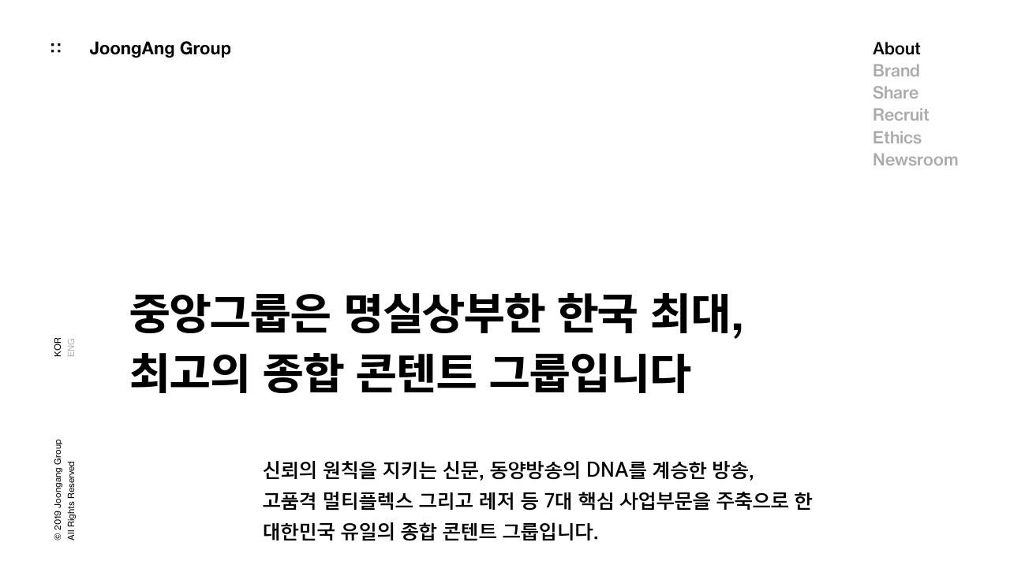

--- FILE ---
content_type: text/html;charset=UTF-8
request_url: https://www.joonganggroup.com/about/
body_size: 86443
content:
<!DOCTYPE html>
<html lang="ko">
<head>
  <meta charset="UTF-8">
  <meta http-equiv="X-UA-Compatible" content="IE=edge">
  <meta name="viewport" content="width=device-width,initial-scale=1.0,minimum-scale=1.0,maximum-scale=1.0,user-scalable=no">
  <meta http-equiv="Content-Type" content="text/html; charset=utf-8">
  <meta http-equiv="Content-Script-Type" content="text/javascript">
  <meta http-equiv="Content-Style-Type" content="text/css">
  <meta property="og:type" content="website">
  <meta name="format-detection" content="telephone=no">
  <meta name="google-site-verification" content="llnC6kflxRySWsMd6BMJPylmdJW8Egpn5eJHmT4Naxk" />
  <meta name="naver-site-verification" content="576f33bf2930c0c7b2d1de084e0ebdcd46ca6a8b" />
  <link rel="stylesheet" type="text/css" href="/css/common-ko.css?2025003">
  <script async src="https://www.googletagmanager.com/gtag/js?id=G-R36RWY23K3"></script>
  <script>
    window.dataLayer = window.dataLayer || [];
    function gtag(){dataLayer.push(arguments);}
    gtag('js', new Date());

    gtag('config', 'G-R36RWY23K3');
  </script>
  <script type="text/javascript" src="//wcs.naver.net/wcslog.js"></script>
  <script type="text/javascript">
    if(!wcs_add) var wcs_add = {};
    wcs_add["wa"] = "f781027f30cf08";
    if(window.wcs) {
      wcs_do();
    }
  </script>
  
  <title>About :: 중앙그룹</title>
  <meta property="og:title" content="About :: 중앙그룹">
  <meta property="og:description" content="중앙일보와 JTBC, 메가박스, 휘닉스중앙을 아우르는 대한민국 최대 종합미디어엔터테인먼트 그룹">
  <meta property="og:image" content="https://www.joonganggroup.com/images/sns_logo.png">
  <meta property="og:url" content="https://www.joonganggroup.com/about">
  <meta name="twitter:card" content="summary_large_image" />
  <meta name="twitter:image" content="https://www.joonganggroup.com/images/sns_logo.png">
  <meta name="twitter:title" content="About :: 중앙그룹">
  <meta name="twitter:description" content="" />
  <meta name="title" content="NEWSROOM :: 중앙그룹">
  <meta name="title" content="About :: 중앙그룹">
  <meta name="description" content="중앙일보와 JTBC, 메가박스, 휘닉스중앙을 아우르는 대한민국 최대 종합미디어엔터테인먼트 그룹">
  <meta name="keywords" content="신문, 방송, 시사·경제, 여성·패션, 엔터테인먼트, 레저, 중앙일보, JTBC, 메가박스, 휘닉스 호텔앤드리조트, SLL, HLL">
  <link rel="canonical" href="https://www.joonganggroup.com/about">
  
</head>
<body>
<div class="wrap" id="skrollr-body">
  <!-- header fragment 사용 -->
  <header id="header">
  <div class="heading">
    <h1 class="logo">
      <a href="/">
        <img src="/images/logo.svg">
      </a>
    </h1>
    <a href="#none" class="btnFamily">
      <img src="/images/btn_family.svg">
      <span class="change"></span>
    </a>
    <a href="#none" class="btnAllmenu">
      <span></span>
      <span></span>
    </a>
  </div>
  <div class="titNavBox">
    <h2 class="titleNav"></h2>
  </div>
  <nav class="navWrap">
    <ul>
      <li><a href="/about/">About</a></li>
      <li><a href="/brand/">Brand</a></li>
      <li><a href="/share/">Share</a></li>
      <li><a href="/recruit/">Recruit</a></li>
      <li><a href="/ethics/">Ethics</a></li>
      <li><a href="/newsroom/" onclick="wcs.event('NEWSROOM', 'HEADER');">Newsroom</a></li>
    </ul>
  </nav>
</header>
  <div class="utilWrap">
    <div class="inner">
      <p class="copyright">© 2019 Joongang Group<br>All Rights Reserved </p>
      <div class="lang">
        <a href="/" class="on">KOR</a>
        <a href="/en/">ENG</a>
      </div>
    </div>
  </div>
  <div class="layerFamily">
    <div class="layerFamilyArea">
      <div class="layerFamilyBox">
        <div class="inner">
          <ul>
            <li><a href="https://www.joongang.co.kr/" title="새 창으로 이동" target="_blank"><span>중앙일보</span></a></li>
            <li><a href="https://jmplus.joins.com/" title="새 창으로 이동" target="_blank"><span>중앙일보<em lang="en">S</em></span></a></li>
            <li><a href="https://jmnp.joins.com/" title="새 창으로 이동" target="_blank"><span>중앙일보<em lang="en">M&P</em></span></a></li>
            <li lang="en"><a href="https://jtbc.co.kr/" title="새 창으로 이동" target="_blank"><span>JTBC</span></a></li>
            <li><a href="https://www.jtbcmediacomm.co.kr/" title="새 창으로 이동" target="_blank"><span><em lang="en">JTBC</em>미디어컴</span></a></li>
            <li><a href="https://jtbcmediatech.com" title="새 창으로 이동" target="_blank"><span><em lang="en">JTBC</em>미디어텍</span></a></li>
            <li><a href="https://www.sll.co.kr/" title="새 창으로 이동" target="_blank"><span><em lang="en">SLL</em>중앙</span></a></li>
          </ul>
          <ul>
            <li><a href="https://www.megabox.co.kr/" title="새 창으로 이동" target="_blank"><span>메가박스중앙</span></a></li>
            <li><a href="http://www.megaboxplusm.co.kr/" title="새 창으로 이동" target="_blank"><span>플러스엠</span></a></li>
            <li><a href="https://www.worldplaytime.com/KO/index.php" title="새 창으로 이동" target="_blank"><span>플레이타임중앙</span></a></li>
            <li><a href="https://www.hll.kr/" title="새 창으로 이동" target="_blank"><span><em lang="en">HLL</em>중앙</span></a></li>
            <li><a href="https://phoenixhnr.co.kr/" title="새 창으로 이동" target="_blank"><span>휘닉스중앙</span></a></li>
            <li><a href="https://www.contentreej.com/" title="새 창으로 이동" target="_blank"><span>콘텐트리중앙</span></a></li>
            <li><a href="https://westart.or.kr/?utm_source=etc&utm_medium=referral&utm_campaign=brand&utm_content=joongang_group" title="새 창으로 이동" target="_blank"><span>위스타트</span></a></li>

            <!-- 2506 삭제 <li><a href="https://koreajoongangdaily.joins.com/" title="새 창으로 이동" target="_blank"><span>중앙데일리</span></a></li> -->
            <!-- <li><a href="https://koreadaily.com/" title="새 창으로 이동" target="_blank"><span>미주법인</span></a></li> -->
            <!--<li><a href="http://media-link.co.kr/" title="새 창으로 이동" target="_blank"><span>미디어링크</span></a></li> // 2506 삭제 -->
          </ul>
        </div>
        <a href="#none" class="btnFamilyClose">
          <svg id="main" xmlns="http://www.w3.org/2000/svg" viewBox="0 0 16 16"><g id="close"><g id="close-2" data-name="close"><rect x="-1.8" y="6.5" width="19.6" height="3" transform="translate(19.31 8) rotate(135)"/></g><g id="close-3" data-name="close"><rect x="-1.8" y="6.5" width="19.6" height="3" transform="translate(8 19.31) rotate(-135)"/></g></g></svg>
        </a>
      </div>
    </div>
  </div>
  <div class="layerAllmenu">
    <div class="layerAllmenuArea">
      <h1 class="logo">
        <a href="/">
          <svg xmlns="http://www.w3.org/2000/svg" viewBox="0 0 201 24"><g id="logo"><path d="M11.58,15a4.93,4.93,0,0,1-.8,2A4.67,4.67,0,0,1,9,18.46a6.8,6.8,0,0,1-3.15.62,7.38,7.38,0,0,1-2.16-.32,5.46,5.46,0,0,1-1.87-1A4.87,4.87,0,0,1,.5,16.09a5.74,5.74,0,0,1-.5-2.5V12H3.53v.8a6.47,6.47,0,0,0,.1,1.2A2.4,2.4,0,0,0,4,15a1.68,1.68,0,0,0,.68.61,2.44,2.44,0,0,0,1.13.23A2.12,2.12,0,0,0,7,15.53a1.61,1.61,0,0,0,.61-.71,2.88,2.88,0,0,0,.22-1c0-.34,0-.67,0-1V.87h3.9V13.06A12.29,12.29,0,0,1,11.58,15"/><path d="M18,13.75a4,4,0,0,0,.51,1.32,2.85,2.85,0,0,0,.95.94,3,3,0,0,0,1.49.34A3,3,0,0,0,22.45,16a2.91,2.91,0,0,0,1-.94,4.27,4.27,0,0,0,.51-1.32,8.31,8.31,0,0,0,.14-1.51,8.6,8.6,0,0,0-.14-1.52,4.08,4.08,0,0,0-.51-1.32,3,3,0,0,0-1-.94,2.94,2.94,0,0,0-1.51-.36,2.86,2.86,0,0,0-1.49.36,2.94,2.94,0,0,0-.95.94A3.87,3.87,0,0,0,18,10.72a7.76,7.76,0,0,0-.15,1.52A7.51,7.51,0,0,0,18,13.75M14.78,9.44a6,6,0,0,1,1.35-2.15,5.85,5.85,0,0,1,2.08-1.37,7.18,7.18,0,0,1,2.73-.49,7.32,7.32,0,0,1,2.75.49,5.93,5.93,0,0,1,2.1,1.37,6.13,6.13,0,0,1,1.34,2.15,8,8,0,0,1,.47,2.8A7.93,7.93,0,0,1,27.13,15a6.08,6.08,0,0,1-1.34,2.14,5.75,5.75,0,0,1-2.1,1.35,7.52,7.52,0,0,1-2.75.48,7.38,7.38,0,0,1-2.73-.48,5.67,5.67,0,0,1-2.08-1.35A6,6,0,0,1,14.78,15a7.93,7.93,0,0,1-.47-2.79,8,8,0,0,1,.47-2.8"/><path d="M33.13,13.75a4,4,0,0,0,.51,1.32,2.79,2.79,0,0,0,1,.94,2.89,2.89,0,0,0,1.48.34A3,3,0,0,0,37.59,16a2.82,2.82,0,0,0,1-.94,4,4,0,0,0,.51-1.32,7.51,7.51,0,0,0,.14-1.51,7.75,7.75,0,0,0-.14-1.52,3.87,3.87,0,0,0-.51-1.32,2.74,2.74,0,0,0-2.48-1.3,2.8,2.8,0,0,0-1.48.36,2.88,2.88,0,0,0-1,.94,3.87,3.87,0,0,0-.51,1.32A7.76,7.76,0,0,0,33,12.24a7.51,7.51,0,0,0,.15,1.51m-3.2-4.31a5.87,5.87,0,0,1,3.42-3.52,7.18,7.18,0,0,1,2.73-.49,7.32,7.32,0,0,1,2.75.49,5.93,5.93,0,0,1,2.1,1.37,6.13,6.13,0,0,1,1.34,2.15,8,8,0,0,1,.47,2.8A7.93,7.93,0,0,1,42.27,15a6.08,6.08,0,0,1-1.34,2.14,5.75,5.75,0,0,1-2.1,1.35,7.52,7.52,0,0,1-2.75.48,7.38,7.38,0,0,1-2.73-.48,5.76,5.76,0,0,1-2.08-1.35A5.94,5.94,0,0,1,29.93,15a7.7,7.7,0,0,1-.48-2.79,7.76,7.76,0,0,1,.48-2.8"/><path d="M48.43,5.78v1.8h.08a4,4,0,0,1,1.74-1.64,5,5,0,0,1,2.18-.51,6,6,0,0,1,2.33.39,3.54,3.54,0,0,1,1.42,1.07,4,4,0,0,1,.73,1.67,9.91,9.91,0,0,1,.22,2.19v7.92H53.6V11.39A4.46,4.46,0,0,0,53.1,9a1.92,1.92,0,0,0-1.76-.78,2.43,2.43,0,0,0-2.09.86,4.78,4.78,0,0,0-.64,2.83v6.75H45.08V5.78Z"/><path d="M67.18,15.33a2.78,2.78,0,0,0,.94-.79,3.57,3.57,0,0,0,.56-1.14,4.5,4.5,0,0,0,.19-1.33,7.23,7.23,0,0,0-.15-1.51,3.74,3.74,0,0,0-.5-1.26,2.48,2.48,0,0,0-.92-.87,2.84,2.84,0,0,0-1.44-.33,2.6,2.6,0,0,0-1.28.3,2.75,2.75,0,0,0-.89.81,3.27,3.27,0,0,0-.52,1.17A5.69,5.69,0,0,0,63,11.77a7.16,7.16,0,0,0,.13,1.38,3.85,3.85,0,0,0,.47,1.24,2.8,2.8,0,0,0,.89.89,2.41,2.41,0,0,0,1.36.35,2.79,2.79,0,0,0,1.32-.3M72,19.62a4.26,4.26,0,0,1-.91,1.86,5.4,5.4,0,0,1-2,1.46,8.61,8.61,0,0,1-3.52.6,8.09,8.09,0,0,1-1.93-.24,6.18,6.18,0,0,1-1.79-.73,4.58,4.58,0,0,1-1.34-1.29,3.68,3.68,0,0,1-.61-1.88h3.5a2,2,0,0,0,1,1.38,3.46,3.46,0,0,0,1.67.39,2.56,2.56,0,0,0,2.17-.9A3.6,3.6,0,0,0,68.87,18V16.31h-.05a3.51,3.51,0,0,1-1.63,1.51A5.28,5.28,0,0,1,65,18.3a5.65,5.65,0,0,1-2.49-.51,4.78,4.78,0,0,1-1.71-1.4,5.83,5.83,0,0,1-1-2.07,9.68,9.68,0,0,1-.31-2.5,8.08,8.08,0,0,1,.36-2.41,6.19,6.19,0,0,1,1.06-2A4.82,4.82,0,0,1,62.62,6,5.17,5.17,0,0,1,65,5.43a4.92,4.92,0,0,1,2.23.48,3.82,3.82,0,0,1,1.6,1.59h.05V5.78h3.35V17.85A8.63,8.63,0,0,1,72,19.62"/><path d="M82.46,5.26h.05l2.24,6.53h-4.6ZM80.52.87l-6.7,17.81h3.92l1.39-4h6.64l1.34,4h4L84.52.87Z"/><path d="M96,5.78v1.8h.07a4.08,4.08,0,0,1,1.74-1.64A5,5,0,0,1,100,5.43a6,6,0,0,1,2.33.39,3.47,3.47,0,0,1,1.42,1.07,4.18,4.18,0,0,1,.74,1.67,10.57,10.57,0,0,1,.21,2.19v7.92H101.2V11.39A4.57,4.57,0,0,0,100.71,9a1.94,1.94,0,0,0-1.77-.78,2.4,2.4,0,0,0-2.08.86,4.7,4.7,0,0,0-.65,2.83v6.75H92.68V5.78Z"/><path d="M114.78,15.33a2.69,2.69,0,0,0,.94-.79,3.57,3.57,0,0,0,.56-1.14,4.5,4.5,0,0,0,.19-1.33,7.23,7.23,0,0,0-.15-1.51,3.54,3.54,0,0,0-.5-1.26,2.48,2.48,0,0,0-.92-.87,2.84,2.84,0,0,0-1.44-.33,2.6,2.6,0,0,0-1.28.3,2.75,2.75,0,0,0-.89.81,3.46,3.46,0,0,0-.52,1.17,5.69,5.69,0,0,0-.16,1.39,7.16,7.16,0,0,0,.13,1.38,3.64,3.64,0,0,0,.48,1.24,2.67,2.67,0,0,0,.88.89,2.41,2.41,0,0,0,1.36.35,2.79,2.79,0,0,0,1.32-.3m4.83,4.29a4.35,4.35,0,0,1-.9,1.86,5.52,5.52,0,0,1-2,1.46,8.63,8.63,0,0,1-3.53.6,8.14,8.14,0,0,1-1.92-.24,6.3,6.3,0,0,1-1.79-.73,4.58,4.58,0,0,1-1.34-1.29,3.78,3.78,0,0,1-.61-1.88H111a2,2,0,0,0,1,1.38,3.46,3.46,0,0,0,1.67.39,2.54,2.54,0,0,0,2.17-.9,3.48,3.48,0,0,0,.66-2.27V16.31h0a3.56,3.56,0,0,1-1.63,1.51,5.28,5.28,0,0,1-2.22.48,5.57,5.57,0,0,1-2.48-.51,4.73,4.73,0,0,1-1.72-1.4,5.83,5.83,0,0,1-1-2.07,9.68,9.68,0,0,1-.31-2.5,8.08,8.08,0,0,1,.36-2.41,6.19,6.19,0,0,1,1.06-2A4.82,4.82,0,0,1,110.22,6a5.17,5.17,0,0,1,2.37-.53,4.92,4.92,0,0,1,2.23.48,3.76,3.76,0,0,1,1.6,1.59h0V5.78h3.35V17.85a8.63,8.63,0,0,1-.21,1.77"/><path d="M140.43,18.53a6.42,6.42,0,0,1-2.55.54,9.09,9.09,0,0,1-3.66-.71,7.93,7.93,0,0,1-2.74-2,8.39,8.39,0,0,1-1.71-2.93,10.66,10.66,0,0,1-.6-3.62,11.09,11.09,0,0,1,.6-3.7,8.66,8.66,0,0,1,1.71-3,7.75,7.75,0,0,1,2.74-2,8.76,8.76,0,0,1,3.66-.73,8.38,8.38,0,0,1,2.64.42,7.47,7.47,0,0,1,2.31,1.2,6.59,6.59,0,0,1,2.51,4.66h-3.72a3.73,3.73,0,0,0-1.34-2.24,3.86,3.86,0,0,0-2.4-.75,4.51,4.51,0,0,0-2.23.51,4.18,4.18,0,0,0-1.49,1.37,6,6,0,0,0-.83,2,9.39,9.39,0,0,0-.27,2.26,8.74,8.74,0,0,0,.27,2.18,5.87,5.87,0,0,0,.83,1.91,4.13,4.13,0,0,0,1.49,1.35,4.51,4.51,0,0,0,2.23.51,4.21,4.21,0,0,0,3-1A4.28,4.28,0,0,0,142.09,12h-3.92V9.05h7.45v9.62h-2.49l-.39-2a5.84,5.84,0,0,1-2.31,1.88"/><path d="M151.87,5.79V8.18h0a4.33,4.33,0,0,1,.67-1.1,4.72,4.72,0,0,1,1-.88,5.24,5.24,0,0,1,1.17-.56,4.25,4.25,0,0,1,1.29-.2,2.88,2.88,0,0,1,.77.13V8.86a4.26,4.26,0,0,0-.6-.09,5.12,5.12,0,0,0-.67,0,3.64,3.64,0,0,0-1.63.33,2.76,2.76,0,0,0-1.08.88,3.47,3.47,0,0,0-.58,1.31,6.81,6.81,0,0,0-.18,1.62v5.8h-3.52V5.79Z"/><path d="M161.12,13.75a4,4,0,0,0,.51,1.32,2.65,2.65,0,0,0,1,.93,3.37,3.37,0,0,0,3,0,2.63,2.63,0,0,0,1-.93,4,4,0,0,0,.51-1.32,7.68,7.68,0,0,0,0-3,3.92,3.92,0,0,0-.51-1.33,2.79,2.79,0,0,0-1-.93,3.28,3.28,0,0,0-3,0,2.82,2.82,0,0,0-1,.93,3.92,3.92,0,0,0-.51,1.33,7.68,7.68,0,0,0,0,3m-3.2-4.31a5.89,5.89,0,0,1,3.42-3.51,7.38,7.38,0,0,1,2.73-.48,7.47,7.47,0,0,1,2.74.48,5.93,5.93,0,0,1,2.1,1.37,6.08,6.08,0,0,1,1.34,2.14,8,8,0,0,1,.47,2.8,7.93,7.93,0,0,1-.47,2.79,6.13,6.13,0,0,1-1.34,2.13,5.91,5.91,0,0,1-2.1,1.36,7.47,7.47,0,0,1-2.74.47,7.38,7.38,0,0,1-2.73-.47,5.92,5.92,0,0,1-2.08-1.36A6,6,0,0,1,157.92,15a7.7,7.7,0,0,1-.47-2.79,7.8,7.8,0,0,1,.47-2.8"/><path d="M181.81,18.67v-1.8h-.08A4,4,0,0,1,180,18.5a5.09,5.09,0,0,1-2.18.49,6.16,6.16,0,0,1-2.32-.37,3.29,3.29,0,0,1-1.42-1.06,4.26,4.26,0,0,1-.74-1.67,10.47,10.47,0,0,1-.21-2.18V5.79h3.52v7.27a4.51,4.51,0,0,0,.5,2.38,1.93,1.93,0,0,0,1.76.79,2.46,2.46,0,0,0,2.09-.86,4.8,4.8,0,0,0,.64-2.83V5.79h3.52V18.67Z"/><path d="M195.88,16a2.73,2.73,0,0,0,.94-.91,3.68,3.68,0,0,0,.51-1.3,7.76,7.76,0,0,0,.15-1.52,7,7,0,0,0-.16-1.52,4,4,0,0,0-.54-1.33,2.88,2.88,0,0,0-.95-.95,2.66,2.66,0,0,0-1.43-.36,2.74,2.74,0,0,0-1.45.36,2.88,2.88,0,0,0-.94.93,4,4,0,0,0-.51,1.32,7.91,7.91,0,0,0-.15,1.55,7.77,7.77,0,0,0,.16,1.52,3.89,3.89,0,0,0,.52,1.3,2.7,2.7,0,0,0,1,.91,2.75,2.75,0,0,0,1.44.35,2.71,2.71,0,0,0,1.45-.35M191.3,5.79V7.44h0A3.85,3.85,0,0,1,193,5.92a4.94,4.94,0,0,1,2.18-.48,5.3,5.3,0,0,1,4.42,2.1,6.52,6.52,0,0,1,1.06,2.2,9.88,9.88,0,0,1,.35,2.63,9,9,0,0,1-.35,2.49A6.24,6.24,0,0,1,199.6,17a5.12,5.12,0,0,1-1.76,1.47,5.23,5.23,0,0,1-2.47.55,5,5,0,0,1-2.19-.48,4.24,4.24,0,0,1-1.65-1.44h-.06v6.1H188V5.79Z"/></g></svg>
        </a>
      </h1>
      <div class="allmenuCon">
        <div class="allmenuMid">
          <ul class="allmenuList">
            <li><a href="/about/">About</a></li>
            <li><a href="/brand/">Brand</a></li>
            <li><a href="/share/">Share</a></li>
            <li><a href="/recruit/">Recruit</a></li>
            <li><a href="/ethics/">Ethics</a></li>
            <li><a href="/newsroom/" onclick="wcs.event('NEWSROOM', 'MenuClick');">Newsroom</a></li>
          </ul>
          <div class="allmenuBtm">
            <div class="etc">
              <a href="/legal/">LEGAL NOTICE</a>
              <a href="/location/">LOCATION</a>
            </div>
            <div class="lang">
              <a href="/" class="on">KOR</a>
              <a href="/en/">ENG</a>
            </div>
          </div>
        </div>
      </div>
      <a href="#" class="btnAllmenuClose">
        <svg  xmlns="http://www.w3.org/2000/svg" viewBox="0 0 27 27"><g id="close"><rect x="-3.5" y="11.5" width="34" height="4" transform="translate(13.5 -5.59) rotate(45)"/><rect x="-3.5" y="11.5" width="34" height="4" transform="translate(32.59 13.5) rotate(135)"/></g></svg>
      </a>
    </div>
  </div>
  <!-- content fragment 사용, 현재 layout을 사용하는 content fragment의 내용을 삽입한다. -->
  
  <!-- container -->
  <div class="container about">
    <div id="contents">
      <div class="aboutWrap">
        <div class="section mission" id="mission" itemscope="" itemtype="https://schema.org/WebPage">
          <div class="hidden" itemprop="url">https://www.joonganggroup.com/about#mission</div>
          <h3 class="subTit" itemprop="name">중앙그룹은<br class="wHide"> 명실상부한 한국 최대,<br> 최고의 종합 콘텐트<br class="wHide"> 그룹입니다</h3>
          <div class="missionArea" itemprop="description">
            <p class="subTxt">신뢰의 원칙을 지키는 신문,<br class="wHide"> 동양방송의 DNA를 계승한<br class="wHide"> 방송,<br class="mHide"> 고품격 멀티플렉스<br class="wHide"> 그리고 레저 등 7대 핵심 사업<br class="wHide">부문을 주축으로 한<br class="mHide"> 대한민국<br class="wHide"> 유일의 종합 콘텐트<br class="wHide"> 그룹입니다. </p>
            <div class="img"><img src="/images/ko/contents/img_misstion.jpg" data-src-pc="/images/ko/contents/img_misstion.jpg" data-src-mobile="/images/ko/contents/m_img_misstion.jpg" alt="JoonAng Group" class="imgResponsive"></div>

            <!-- 20231220 -->
            <div class="cus231220_1">
              <div class="missionChr mTitle" id="mission1">VISION</div>
              <div class="mText">중앙그룹의 비전은 <br class="mo"> “마켓리더”입니다.<br class="mo"><br>마켓리더란 <br class="mo"><br>‘강력한 브랜드 가치로<br class="mo"> 압도적인 1위를 만든 상태’ <br>를<br class="mo">  말합니다.</div>

              <div class="mTitle">MISSION</div>
              <div class="mText">“세상에 영감<em>Inspiration</em>을<br class="mo"> 불러 일으킨다” <br class="mo"><br>우리의 미션입니다. <br class="mo"><br>우리가 전한 영감이 <br class="mo">고객을 풍요롭게 만듭니다. <br class="mo"><br>그렇게 세상이 변화합니다.</div>
              <div class="mText ty2">각 사업군은 <br class="mo">각기 다른 영감을 전합니다.</div>

              <div class="itemBox">
                <div class="row">
                <!-- item -->
                <div class="item">
                  <div class="tit">뉴스브랜드군</div>
                  <div class="sub">신뢰<span>Trustworthy</span></div>
                  <div class="text">세상을 더 진실되게 만드는 힘입니다.<br class="mo"> <br>신뢰는 서로 다른 가치를 모으고 <br class="mo">건강한 논의를 만듭니다.</div>
                </div>
                <!--//item end -->
                <!-- item -->
                <div class="item">
                  <div class="tit"><em>Station</em>군</div>
                  <div class="sub">공감<span>Resonant</span></div>
                  <div class="text">다양한 가치와 방식을 보여주는<br class="mo"> 힘입니다. <br>재미와 감동을 담아<br class="mo"> 좀 더 넓은 이야기들을 전합니다.</div>
                </div>
                <!--//item end -->
                <!-- item -->
                <div class="item">
                  <div class="tit"><em>Studio</em>군</div>
                  <div class="sub">기대<span>Excited</span></div>
                  <div class="text">새로운 재미와 기대로 삶을 채우는 <br class="mo">힘입니다. <br>기다려지고, 감동받고, <br class="mo">가슴 떨리는 콘텐트를 만듭니다. </div>
                </div>
                <!--//item end -->
                <!-- item -->
                <div class="item">
                  <div class="tit"><em>Sports Biz</em>군</div>
                  <div class="sub">생동<span>Dynamic</span></div>
                  <div class="text">삶에 생명력을 불어넣는 힘입니다. <br class="mo"><br>때론 뜨겁게, 때론 통쾌하게 짜릿한<br class="mo"> 순간을 선사합니다.</div>
                </div>
                <!--//item end -->
                </div>
                <div class="row">
                <!-- item -->
                <div class="item">
                  <div class="tit">공간사업군</div>
                  <div class="sub">몰입<span>Absorbing</span></div>
                  <div class="text">새로운 세상을 보여주는 힘입니다. <br><br class="mo">분위기, 동선, 콘텐트, 디테일까지. <br>잠시<br class="mo"> 일상을 떠나 새로운 세계로 초대합니다. </div>
                </div>
                <!--//item end -->
                <!-- item -->
                <div class="item">
                  <div class="tit">레저군</div>
                  <div class="sub">경험<span>Touching</span></div>
                  <div class="text">행복한 기억을 만드는 힘입니다. <br class="mo"><br>섬세한 배려로 일상으로 돌아간 후에도 <br class="mo">감동을 이어갑니다.</div>
                </div>
                <!--//item end -->
                <!-- item -->
                <div class="item">
                  <div class="tit"><em>L&L</em>군</div>
                  <div class="sub">동경<span>Inspiring</span></div>
                  <div class="text">변화와 트렌드를 이끄는 힘입니다. <br class="mo"><br>고객에게 필요한 트렌드와 더 나은<br class="mo"> 선택지들을 제안합니다.</div>
                </div>
                <!--//item end -->
                </div>
              </div>
            </div>
            <!-- 기존부분 
              <p class="missionChr" id="mission1">신뢰와 창조를 바탕으로 한<br class="wHide"> 정보와 지식, 즐거움과 감동으로<br> 삶을 풍요롭게 합니다</p>
              <div class="missionList">
                <ul>
                  <li>
                    <em class="num">Mission 1</em>
                    <dl>
                      <dt>중앙그룹은 신뢰와<br class="wHide"> 창조의<br class="mHide"> 힘을 믿습니다</dt>
                      <dd>우리의 최상위 가치는 신뢰와 창조입니다.<br class="mHide"> 고객으로부터의 신뢰, 구성원간의 신뢰를<br class="mHide"> 중요하게 생각합니다. 낯설지만 끌리는<br class="mHide"> 콘텐트를 추구합니다. 차별적 가치와<br class="mHide"> 경험을 제공하기 위해 새로움을 향한<br class="mHide"> 실험을 두려워하지 않습니다.<br class="mHide"> 관습과 타성을 거부합니다. 독자, 시청자,<br class="mHide"> 시민의 진정한 신뢰와 사랑을 받는<br class="mHide"> 그룹으로 우뚝 서겠습니다.</dd>
                    </dl>
                  </li>
                  <li>
                    <em class="num">Mission 2</em>
                    <dl>
                      <dt>우리 삶과 문화의<br> 업그레이드를 선도합니다</dt>
                      <dd>우리가 창조하는 미디어 문화,<br class="mHide"> 엔터테인먼트 문화, 레저 문화가<br class="mHide"> 생활 곳곳에 녹아 들어가 세상을<br class="mHide"> 더 풍요롭고, 따뜻하게 만들었으면 하는<br class="mHide"> 소망입니다. 중앙그룹은 대한민국이<br class="mHide"> 오늘보다 더 잘 사는 내일을 만드는데<br class="mHide"> 도움이 되도록 노력합니다.</dd>
                    </dl>
                  </li>
                </ul>
              </div> 
            -->
          </div>
        </div>
        <div class="section culture pt13vw" id="culture" itemscope="" itemtype="https://schema.org/WebPage">
          <!-- cus231220_2 -->
          <div class="cus231220_2">
            <div class="title">중앙답게 <br class="mo">일한다는 것 </div>
            <div class="text">
              고객에게 영감을 전하는<br class="mo"> 마켓리더가 되기 위해<br>
              우리는<br class="mo"> 『중앙다움』을 만들었습니다.<br><br class="mo">
              『중앙다움』에는 중앙인이 <br class="mo">일하는 방식이 적혀 있습니다.<br><br class="mo">
              마켓리더가 되어 세상에 영감을<br class="mo"> 전하기 위해서<br>
              모두가 쉽게<br class="mo"> 이해할 수 있고 납득할 수 있는 <br class="mo">원칙을 만들었습니다.
            </div>
          </div>
          <!--//cus231220_2 end -->
          <!-- cus231220_3 -->
          <div class="cus231220_3">
            <div class="titleBox">
              <div class="title">중앙다움</div>
              <div class="text">중앙답게 일하는 12가지 방법</div>
            </div>

            <div class="lists">
              <!-- item -->
              <dl class="item">
                <dt>일을 시작하기 전</dt>
                <dd>
                  <div class="tit">SENSING</div>
                  <div class="txt">트렌드에 반 발자국 앞서 우리 것으로<br class="mo"> 만듭니다.</div>
                </dd>
                <dd>
                  <div class="tit">MINDSET</div>
                  <div class="txt">마켓리더는 고객가치를 최우선으로<br class="mo"> 생각합니다.</div>
                </dd>
                <dd>
                  <div class="tit">ADAPTATION</div>
                  <div class="txt">배운 것은 업무에 어떻게 써먹을지 <br class="mo">상상합니다. <br>그리고 적용합니다.</div>
                </dd>
              </dl>
              <!--//item end -->
              <!-- item -->
              <dl class="item">
                <dt>일을 할 때</dt>
                <dd>
                  <div class="tit">PROGRESS</div>
                  <div class="txt">변화와 혁신은 우리의 당연한 일상입니다.</div>
                </dd>
                <dd>
                  <div class="tit">IDEA</div>
                  <div class="txt">어떤 아이디어든 겁먹지 말고 내세요.<br class="mo"> 환영합니다.</div>
                </dd>
                <dd>
                  <div class="tit">SPEED</div>
                  <div class="txt">보고와 커뮤니케이션은 내 생각보다 <br class="mo">반나절 빠르게 합니다.</div>
                </dd>
                <dd>
                  <div class="tit">EFFICIENCY</div>
                  <div class="txt">효율을 위한 TECH는 지금 당장<br class="mo"> 활용합니다.</div>
                </dd>
                <dd>
                  <div class="tit">ATTEMPT</div>
                  <div class="txt">집요하게 파고들고 반드시 끝장을 냅니다.</div>
                </dd>
                <dd>
                  <div class="tit">MEETING</div>
                  <div class="txt">시작과 동시에, 목적에 집중해서, 빠르게<br class="mo"> 결론을 냅니다.</div>
                </dd>
                <dd>
                  <div class="tit">FEEDBACK</div>
                  <div class="txt">피드백은 배려하는 마음을 가지고<br class="mo"> 직설적으로 합니다.</div>
                </dd>
                <dd>
                  <div class="tit">WORKSHIP</div>
                  <div class="txt">친분이 아닌 일을 위한 관계에<br class="mo"> 집중합니다.</div>
                </dd>
              </dl>
              <!--//item end -->
              <!-- item -->
              <dl class="item">
                <dt>일을 끝낸 후</dt>
                <dd>
                  <div class="tit">REFLECTION</div>
                  <div class="txt">마켓리더는 성공과 실패로부터 배우는<br class="mo"> 시간을 <br>반드시 갖습니다.</div>
                </dd>
              </dl>
              <!--//item end -->
            </div>

          </div>
          <!--//cus231220_3 end -->

          <!-- <div class="hidden" itemprop="url">https://www.joonganggroup.com/about#coreValue</div>
          <h3 class="subTit" itemprop="name">유익하고 올바르며<br>유연하게 남다름을<br class="wHide"> 추구합니다</h3>
          <div class="coreArea" itemprop="description">
            <dl class="coreList">
              <dt>유익하게</dd>
              <dd>
                <dl class="coreDefine">
                  <dt>고객지향</dt>
                  <dd>항상 고객의 관점에서 생각하고 행동한다.</dd>
                </dl>
                <dl class="coreDefine">
                  <dt>인재중시</dt>
                  <dd>구성원을 가장 중요한 자산으로 삼는다.</dd>
                </dl>
                <dl class="coreDefine">
                  <dt>상생실현</dt>
                  <dd>고객, 임직원, 주주, 나아가 사회공동체의<br> 이익을 추구한다</dd>
                </dl>
              </dd>
            </dl>
            <dl class="coreList">
              <dt>올바르게</dd>
              <dd>
                <dl class="coreDefine">
                  <dt>합리추구</dt>
                  <dd>균형감각을 통해 본질을 파악하고 실현<br class="wHide"> 가능한<br class="mHide"> 방안을 찾는다.</dd>
                </dl>
                <dl class="coreDefine">
                  <dt>윤리준수</dt>
                  <dd>기본과 원칙에 따라 모든 업무를 투명하고<br> 공정하게 처리한다.</dd>
                </dl>
              </dd>
            </dl>
            <dl class="coreList">
              <dt>유연하게</dd>
              <dd>
                <dl class="coreDefine">
                  <dt>열린 사고</dt>
                  <dd>다양한 시각과 접근방식을 긍정적으로<br class="wHide"> 받아들인다.</dd>
                </dl>
                <dl class="coreDefine">
                  <dt>능동적 자세</dt>
                  <dd>환경의 변화를 주시하고 새로운 기회를<br class="wHide"> 포착한다.</dd>
                </dl>
              </dd>
            </dl>
            <dl class="coreList">
              <dt>남다르게</dd>
              <dd>
                <dl class="coreDefine">
                  <dt>혁신적 발상</dt>
                  <dd>기존의 틀을 뛰어 넘어 새로운 가치를<br class="wHide"> 창출한다.</dd>
                </dl>
                <dl class="coreDefine">
                  <dt>끈질긴 도전</dt>
                  <dd>주인의식을 갖고 목표달성을 위해 끝까지<br> 최선을 다한다.</dd>
                </dl>
                <dl class="coreDefine">
                  <dt>지속적 학습</dt>
                  <dd>최고 전문가를 목표로 끊임 없이 공부해<br class="wHide"> 조직과<br class="mHide"> 함께 성장한다.</dd>
                </dl>
              </dd>
            </dl>
          </div> -->
        </div>
        <div class="section ceo" id="ceo" itemscope="" itemtype="https://schema.org/WebPage">
          <div class="hidden" itemprop="url">https://www.joonganggroup.com/about#ceo</div>
          <div class="ceoArea">
            <h3 class="subTit" itemprop="name">안녕하세요,<br>중앙홀딩스 회장<br class="wHide"> 홍석현입니다</h3>
            <div class="ceoInfoArea" itemprop="description">
              <p class="subTxt">중앙그룹은 언론의 혁신을 주도하며<br class="wHide"> 미디어의 새 역사를 써 왔습니다.<br> 우리 중앙그룹은 신문·방송·매거진·<br class="wHide">뉴미디어 등의 분야에서<br class="mHide"> 다양한<br class="wHide"> 매체를 아우르고 있는 국내 유일의<br class="wHide"> 종합 미디어 그룹입니다.<br> 국내 최고의 일간지 중앙일보와<br class="wHide"> 신뢰도와 인지도 정상에 오른<br class="mHide"> 1등<br class="wHide"> 방송 JTBC를 양 축으로 국내 미디어<br class="wHide"> 시장을 선도해 왔습니다.<br> 또 뉴욕타임스의 글로벌 에디션인<br class="wHide"> 인터내셔널 뉴욕타임스와 함께<br> 영자신문 Korea JoongAng Daily<br class="wHide">를 발행하며, 세계 유수의<br> 방송·잡지와 제휴·협력하고 있습니다.<br class="wHide"> 이를 기반으로 당당히<br class="mHide"> 대한민국을<br class="wHide"> 넘어 아시아의 대표 언론, 나아가<br class="wHide"> 전 세계의 독자와<br class="mHide"> 시청자를 대상으로<br class="wHide"> 한 글로벌 미디어로 자리매김할<br class="wHide"> 것입니다.</p>
              <div class="ceoBtmArea">
                <div class="cellArea">
                  <p class="paragraph">우리는 1980년, 신군부의 언론 강제<br class="mHide"> 통폐합<br class="wHide"> 조치로 문을 닫을 때까지 업계<br class="mHide"> 정상의 민영<br class="wHide"> 방송사였던 TBC(동양방송)<br class="mHide">를 17년 간<br class="wHide"> 성공적으로 운영했습니다.<br> 그런 1등 DNA를 이어받은 JTBC가<br> 종합편성채널 심사에서 1위의 성적으로<br> 탄생한데 이어 개국 6년 만에 흑자<br class="mHide"> 달성과<br class="wHide"> 함께 국내에서 가장 영향력<br class="mHide"> 있는 매체로<br class="wHide"> 성장한 것은 TBC의 전통을<br class="mHide"> 되찾은 것 이상의<br class="wHide"> 큰 의미가 있는<br class="mHide"> 일입니다.</p>
                  <p class="paragraph">맏형 중앙일보는 전문기자제 도입,<br> 베를리너판형으로의 전환, 디지털 혁신<br class="mHide"> 추진<br class="wHide"> 등으로 신문 업계의 변화를 앞장 서<br class="mHide"> 이끌어<br class="wHide"> 왔습니다. 고품격 주말 신문<br class="mHide"> 중앙SUNDAY는<br class="wHide"> 품격과 깊이 있는 기사로<br class="mHide"> 독자들의 목마름을<br class="wHide"> 채워주고 있습니다.<br class="mHide"> 우리는 앞으로도 올바른<br class="wHide"> 정책 비판을<br class="mHide"> 통해 사회의 발전과 통일 한국의<br class="wHide"> 비전을<br class="mHide"> 제시하겠습니다. 나아가 대한민국·<br>아시아를 대표해 글로벌 독자·시청자의<br class="mHide"> 눈과<br class="wHide"> 귀가 되겠습니다.</p>
                  <p class="paragraph">그룹의 또 다른 양대 축인 메가박스와<br class="mHide"> 휘닉스<br class="wHide"> 호텔앤드리조트는 각각 국내<br class="mHide"> 멀티플렉스와<br class="wHide"> 사계절 복합 레저 시장에<br class="mHide"> 큰 바람을 몰고<br class="wHide"> 올 것입니다.<br class="wHide"> 중앙일보,<br class="mHide"> JTBC와 어깨를 나란히 하고 그<br class="wHide"> 분야<br class="mHide"> 최고를 지향하면서 우리 삶의 질과<br class="wHide"> 문화의<br class="mHide"> 수준을 한 단계 높여 더 잘 사는<br class="wHide"> 대한민국을<br class="mHide"> 가꿔나갈 것입니다. 그것이<br class="wHide"> 여러분에게서<br class="mHide"> 지금까지 받아온 사랑과 성원에<br class="wHide"> 보답하는<br class="mHide"> 길이라고 생각합니다.</p>
                </div>
                <p class="paragraph">감사합니다.</p>
                <p class="rep">중앙홀딩스 회장 홍석현</p>
              </div>
            </div>
          </div>
        </div>
        <div class="section history" id="history" itemscope="" itemtype="https://schema.org/WebPage">
          <div class="hidden" itemprop="url">https://www.joonganggroup.com/about#history</div>
          <h3 class="subTit" itemprop="name">History of<br> JoongAng Group</h3>
          <div class="historyArea" itemprop="description">
            <div class="selectBoxWrap">
              <select class="selectBox">
                <option value="2024">2024</option>
                <option value="2023">2023</option>
                <option value="2022">2022</option>
                <option value="2021">2021</option>
                <option value="2020">2020</option>
                <option value="2019">2019</option>
                <option value="2018">2018</option>
                <option value="2017">2017</option>
                <option value="2016">2016</option>
                <option value="2015">2015</option>
                <option value="2012">2012</option>
                <option value="2011">2011</option>
                <option value="2010">2010</option>
                <option value="2009">2009</option>
                <option value="2008">2008</option>
                <option value="2007">2007</option>
                <option value="2006">2006</option>
                <option value="2005">2005</option>
                <option value="2003">2003</option>
                <option value="2002">2002</option>
                <option value="2001">2001</option>
                <option value="2000">2000</option>
                <option value="1999">1999</option>
                <option value="1998">1998</option>
                <option value="1997">1997</option>
                <option value="1996">1996</option>
                <option value="1995">1995</option>
                <option value="1994">1994</option>
                <option value="1991">1991</option>
                <option value="1989">1989</option>
                <option value="1980">1980</option>
                <option value="1978">1978</option>
                <option value="1974">1974</option>
                <option value="1970">1970</option>
                <option value="1965">1965</option>
                <option value="1964">1964</option>
                <option value="1963">1963</option>
              </select>
            </div>
            <div class="historyList" data-year="2024">
              <strong class="year">2024</strong>
              <ul class="list">
                <li>
                  <div class="inner">
                    <em class="month">10</em>
                    <div class="txtBox">
                      2026-2030 FIFA 월드컵 국내 독점 중계권 획득
                    </div>
                  </div>
                  <div class="photoLayer"><img src="/images/ko/contents/img_history_202410.jpg" alt="중계권조인식"></div>
                </li>
                <li>
                  <div class="inner">
                    <em class="month">1</em>
                    <div class="txtBox">
                      일하는 방식의 변화, ‘중앙다움’ 발표
                    </div>
                  </div>
                </li>
              </ul>
            </div>
            <div class="historyList" data-year="2023">
              <strong class="year">2023</strong>
              <ul class="list">
                <li>
                  <div class="inner">
                    <em class="month">10</em>
                    <div class="txtBox">
                      휘닉스 평창, 휘닉스파크로 리조트명 변경<br/>
                      휘닉스 섭지코지, 휘닉스 아일랜드로 리조트명 변경
                    </div>
                  </div>
                </li>
                <li>
                  <div class="inner">
                    <em class="month">9</em>
                    <div class="txtBox">
                      SJJ, 스튜디오아예(Studio Ah Yeah)로 사명 변경
                    </div>
                  </div>
                </li>
                <li>
                  <div class="inner">
                    <em class="month">1</em>
                    <div class="txtBox">
                      네오중앙 본격 가동
                    </div>
                  </div>
                </li>
              </ul>
            </div>
            <div class="historyList" data-year="2022">
              <strong class="year">2022</strong>
              <ul class="list">
                <li>
                  <div class="inner">
                    <em class="month">5</em>
                    <div class="txtBox">
                      중앙그룹, 기업문화 혁신안 네오중앙 발표
                    </div>
                  </div>
                </li>
                <li>
                  <div class="inner">
                    <em class="month">4</em>
                    <div class="txtBox">
                      제이콘텐트리, 콘텐트리중앙으로 사명 변경
                    </div>
                  </div>
                  <div class="photoLayer"><img src="/images/ko/contents/img_history_202204.jpg" alt="콘텐트리중앙"></div>
                </li>
                <li>
                  <div class="inner">
                    <em class="month">3</em>
                    <div class="txtBox">
                      JTBC스튜디오, SLL로 사명 변경
                    </div>
                  </div>
                  <div class="photoLayer"><img src="/images/ko/contents/img_history_202203.jpg" alt="SLL"></div>
                </li>
              </ul>
            </div>
            <div class="historyList" data-year="2021">
              <strong class="year">2021</strong>
              <ul class="list">
                <li>
                  <div class="inner">
                    <em class="month">9</em>
                    <div class="txtBox">
                      메가박스 새 슬로건 MEET PLAY SHARE 선포
                    </div>
                  </div>
                  <div class="photoLayer"><img src="/images/ko/contents/img_history_202109.jpg" alt="MEET PLAY SHARE"></div>
                </li>
                <li>
                  <div class="inner">
                    <em class="month">8</em>
                    <div class="txtBox">
                      중앙일보 웹, 앱 전면 개편
                    </div>
                  </div>
                </li>
              </ul>
            </div>
            <div class="historyList" data-year="2020">
              <strong class="year">2020</strong>
              <ul class="list">
                <li>
                  <div class="inner">
                    <em class="month">11</em>
                    <div class="txtBox">
                      중앙그룹, 자회사형 장애인 표준사업장 커넥트중앙 설립
                    </div>
                  </div>
                  <div class="photoLayer"><img src="/images/ko/contents/img_history_202011.jpg" alt="커넥트중앙"></div>
                </li>
                <li>
                  <div class="inner">
                    <em class="month">10</em>
                    <div class="txtBox">
                      중앙일보 사옥 상암 이전
                    </div>
                  </div>
                </li>
                <li>
                  <div class="inner">
                    <em class="month">9</em>
                    <div class="txtBox">
                      중앙그룹 신문군, 새 통합 BI 'The JoongAng' 발표
                    </div>
                  </div>
                  <div class="photoLayer"><img src="/images/ko/contents/img_history_202009.jpg" alt="The JoongAng"></div>
                </li>
                <li>
                  <div class="inner">
                    <em class="month">8</em>
                    <div class="txtBox">
                      복합 문화공간 홍대 'JTBC Play' 오픈
                    </div>
                  </div>
                  <div class="photoLayer"><img src="/images/ko/contents/img_history_202008.jpg" alt="JTBC Play"></div>
                </li>
              </ul>
            </div>
            <div class="historyList" data-year="2019">
              <strong class="year">2019</strong>
              <ul class="list">
                <li>
                  <div class="inner">
                    <em class="month">11</em>
                    <div class="txtBox">
                      JTBC, 넷플릭스와 파트너십 체결
                    </div>
                  </div>
                  <div class="photoLayer"><img src="/images/ko/contents/img_history_201911.jpg" alt="넷플릭스"></div>
                </li>
                <li>
                  <div class="inner">
                    <em class="month">6</em>
                    <div class="txtBox">
                      JTBC, 2026~2032 올림픽 중계권 획득
                    </div>
                  </div>
                  <div class="photoLayer"><img src="/images/ko/contents/img_history_201906.jpg" alt="2026~2032 올림픽 중계권 획득"></div>
                </li>
                <li>
                  <div class="inner">
                    <em class="month">4</em>
                    <div class="txtBox">
                      'JTBC 스튜디오 일산' 오픈
                    </div>
                  </div>
                  <div class="photoLayer"><img src="/images/ko/contents/img_history_201904.jpg" alt="JTBC 스튜디오 일산"></div>
                </li>
              </ul>
            </div>
            <div class="historyList" data-year="2018">
              <strong class="year">2018</strong>
              <ul class="list">
                <li>
                  <div class="inner">
                    <em class="month">7</em>
                    <div class="txtBox">
                      메가박스 100호점(상암월드컵경기장점) 개관
                    </div>
                  </div>
                  <div class="photoLayer"><img src="/images/ko/contents/img_history_201807.jpg" alt=""></div>
                </li>
                <li>
                  <div class="inner">
                    <em class="month">4</em>
                    <div class="txtBox">
                      JTBC4 개국
                    </div>
                  </div>
                </li>
                <li>
                  <div class="inner">
                    <em class="month">3</em>
                    <div class="txtBox">
                      중앙SUNDAY, 토요일 발행으로 전환
                    </div>
                  </div>
                </li>
                <li>
                  <div class="inner">
                    <em class="month">2</em>
                    <div class="txtBox">
                      휘닉스평창에서 2018 동계올림픽 개최
                    </div>
                  </div>
                  <div class="photoLayer"><img src="/images/ko/contents/img_history_201802.jpg" alt=""></div>
                </li>
                <li>
                  <div class="inner">
                    <em class="month">1</em>
                    <div class="txtBox">
                      중앙미디어네트워크, 중앙그룹(지주회사/본사 중앙홀딩스)으로 제2의 도약 선포
                    </div>
                  </div>
                </li>
              </ul>
            </div>
            <div class="historyList" data-year="2017">
              <strong class="year">2017</strong>
              <ul class="list">
                <li>
                  <div class="inner">
                    <em class="month">10</em>
                    <div class="txtBox">
                      유민 홍진기 선대 회장 탄생 100주년 기념 유민미술관 개관
                    </div>
                  </div>
                  <div class="photoLayer"><img src="/images/ko/contents/img_history_201710.jpg" alt=""></div>
                </li>
                <li>
                  <div class="inner">
                    <em class="month">3</em>
                    <div class="txtBox">
                      홍정도 중앙일보·JTBC 사장, 디지털 도강(渡江) 선언
                    </div>
                  </div>
                </li>
                <li>
                  <div class="inner">
                    <em class="month">2</em>
                    <div class="txtBox">
                      메가박스 새 비전 Life Theater 선포
                    </div>
                  </div>
                  <div class="photoLayer"><img src="/images/ko/contents/img_history_201702.jpg" alt=""></div>
                </li>
              </ul>
            </div>
            <div class="historyList" data-year="2016">
              <strong class="year">2016</strong>
              <ul class="list">
                <li>
                  <div class="inner">
                    <em class="month">10</em>
                    <div class="txtBox">
                      JTBC, 국정농단 '스모킹건' 최순실 태블릿PC 단독 보도
                    </div>
                  </div>
                  <div class="photoLayer"><img src="/images/ko/contents/img_history_201610.jpg" alt="국정농단 '스모킹건' 최순실 태블릿PC 단독 보도"></div>
                </li>
                <li>
                  <div class="inner">
                    <em class="month">3</em>
                    <div class="txtBox">
                      예능전문채널 QTV, JTBC2로 새롭게 출범
                    </div>
                  </div>
                </li>
                <li>
                  <div class="inner">
                    <em class="month">1</em>
                    <div class="txtBox">
                      보광 레저사업을 중앙미디어네트워크가 인수, 휘닉스 호텔앤드리조트로 회사명 변경
                    </div>
                  </div>
                </li>
              </ul>
            </div>
            <div class="historyList" data-year="2015">
              <strong class="year">2015</strong>
              <ul class="list">
                <li>
                  <div class="inner">
                    <em class="month">9</em>
                    <div class="txtBox">
                      중앙일보 창간 50주년 기념 미디어 콘퍼런스 개최
                    </div>
                  </div>
                  <div class="photoLayer"><img src="/images/ko/contents/img_history_201509.jpg" alt=""></div>
                </li>
                <li>
                  <div class="inner">
                    <em class="month">8</em>
                    <div class="txtBox">
                      JTBC3 FOX Sports 개국
                    </div>
                  </div>
                </li>
                <li>
                  <div class="inner">
                    <em class="month">3</em>
                    <div class="txtBox">
                      J골프 채널 JTBC GOLF로 새롭게 출범
                    </div>
                  </div>
                </li>
              </ul>
            </div>
            <div class="historyList" data-year="2012">
              <strong class="year">2012</strong>
              <ul class="list">
                <li>
                  <div class="inner">
                    <em class="month">8</em>
                    <div class="txtBox">
                      젠틀맨 코리아 창간
                    </div>
                  </div>
                  <div class="photoLayer"><img src="/images/ko/contents/img_history_201208.jpg" alt=""></div>
                </li>
                <li>
                  <div class="inner">
                    <em class="month">3</em>
                    <div class="txtBox">
                      엘르 한국판 발행
                    </div>
                  </div>
                  <div class="photoLayer"><img src="/images/ko/contents/img_history_201203.jpg" alt=""></div>
                </li>
              </ul>
            </div>
            <div class="historyList" data-year="2011">
              <strong class="year">2011</strong>
              <ul class="list">
                <li>
                  <div class="inner">
                    <em class="month">12</em>
                    <div class="txtBox">
                      JTBC 개국
                    </div>
                  </div>
                  <div class="photoLayer"><img src="/images/ko/contents/img_history_201112.jpg" alt=""></div>
                </li>
                <li>
                  <div class="inner">
                    <em class="month">6</em>
                    <div class="txtBox">
                      ISPlus. 제이콘텐트리로 사명 변경
                    </div>
                  </div>
                </li>
                <li>
                  <div class="inner">
                    <em class="month">5</em>
                    <div class="txtBox">
                      ISPlus. 중앙m&b 합병
                    </div>
                  </div>
                </li>
                <li>
                  <div class="inner">
                    <em class="month">4</em>
                    <div class="txtBox">
                      중앙미디어네트워크(본사) 창립
                    </div>
                  </div>
                </li>
                <li>
                  <div class="inner">
                    <em class="month">2</em>
                    <div class="txtBox">
                      ISPlus의 자회사 씨너스, 멀티플렉스 체인 메가박스와 합병
                    </div>
                  </div>
                </li>
              </ul>
            </div>
            <div class="historyList" data-year="2010">
              <strong class="year">2010</strong>
              <ul class="list">
                <li>
                  <div class="inner">
                    <em class="month">12</em>
                    <div class="txtBox">
                      JTBC 신청법인 중 1위로 종합편성채널사업자 확정
                    </div>
                  </div>
                </li>
              </ul>
            </div>
            <div class="historyList past" data-year="2009">
              <strong class="year">2009</strong>
              <ul class="list">
                <li>
                  <div class="inner">
                    <em class="month">7</em>
                    <div class="txtBox">
                      리얼엔터테인먼트 채널 QTV 런칭
                    </div>
                  </div>
                </li>
                <li>
                  <div class="inner">
                    <em class="month">3</em>
                    <div class="txtBox">
                      중앙일보 타블로이드판에서 베를리너판으로 판형 전환
                    </div>
                  </div>
                  <div class="photoLayer"><img src="/images/ko/contents/img_history_200903.jpg" alt=""></div>
                </li>
              </ul>
            </div>
            <div class="historyList past" data-year="2008">
              <strong class="year">2008</strong>
              <ul class="list">
                <li>
                  <div class="inner">
                    <em class="month">3</em>
                    <div class="txtBox">
                      일간스포츠 ISPlus로 사명 변경
                    </div>
                  </div>
                </li>
                <li>
                  <div class="inner">
                    <em class="month">2</em>
                    <div class="txtBox">
                      중앙SUNDAY 베를리너판으로 판형 전환
                    </div>
                  </div>
                  <div class="photoLayer"><img src="/images/ko/contents/img_history_200802.jpg" alt=""></div>
                </li>
              </ul>
            </div>
            <div class="historyList past" data-year="2007">
              <strong class="year">2007</strong>
              <ul class="list">
                <li>
                  <div class="inner">
                    <em class="month">3</em>
                    <div class="txtBox">
                      국내 유일의 고품격 프리미엄 주말신문 중앙SUNDAY 창간
                    </div>
                  </div>
                  <div class="photoLayer"><img src="/images/ko/contents/img_history_200703.jpg" alt=""></div>
                </li>
              </ul>
            </div>
            <div class="historyList past" data-year="2006">
              <strong class="year">2006</strong>
              <ul class="list">
                <li>
                  <div class="inner">
                    <em class="month">11</em>
                    <div class="txtBox">
                      중앙방송·타임터너의 합작 채널 카툰네트워크 코리아 개국
                    </div>
                  </div>
                </li>
                <li>
                  <div class="inner">
                    <em class="month">10</em>
                    <div class="txtBox">
                      헤렌 창간
                    </div>
                  </div>
                </li>
                <li>
                  <div class="inner">
                    <em class="month">5</em>
                    <div class="txtBox">
                      중앙일보 NIE연구소 설립
                    </div>
                  </div>
                </li>
              </ul>
            </div>
            <div class="historyList past" data-year="2005">
              <strong class="year">2005</strong>
              <ul class="list">
                <li>
                  <div class="inner">
                    <em class="month">12</em>
                    <div class="txtBox">
                      일간스포츠 최대 주주로 부상
                    </div>
                  </div>
                </li>
                <li>
                  <div class="inner">
                    <em class="month">9</em>
                    <div class="txtBox">
                      창간 40주년 기념 위아자 나눔장터 첫 개최 스포츠 엔터테인먼트 콘텐트 전문 공급회사인 JES 발족
                    </div>
                  </div>
                  <div class="photoLayer"><img src="/images/ko/contents/img_history_200509.jpg" alt=""></div>
                </li>
                <li>
                  <div class="inner">
                    <em class="month">5</em>
                    <div class="txtBox">
                      중앙m&b 영화잡지 무비위크 인수
                    </div>
                  </div>
                </li>
                <li>
                  <div class="inner">
                    <em class="month">1</em>
                    <div class="txtBox">
                      중앙방송 J골프 개국
                    </div>
                  </div>
                </li>
              </ul>
            </div>
            <div class="historyList past" data-year="2003">
              <strong class="year">2003</strong>
              <ul class="list">
                <li>
                  <div class="inner">
                    <em class="month">2</em>
                    <div class="txtBox">
                      인스타일 창간 / 포브스코리아 창간
                    </div>
                  </div>
                </li>
              </ul>
            </div>
            <div class="historyList past" data-year="2002">
              <strong class="year">2002</strong>
              <ul class="list">
                <li>
                  <div class="inner">
                    <em class="month">4</em>
                    <div class="txtBox">
                      한·일 월드컵 계기로 BBB캠페인 실시
                    </div>
                  </div>
                  <div class="photoLayer"><img src="/images/ko/contents/img_history_200204.jpg" alt=""></div>
                </li>
              </ul>
            </div>
            <div class="historyList past" data-year="2001">
              <strong class="year">2001</strong>
              <ul class="list">
                <li>
                  <div class="inner">
                    <em class="month">9</em>
                    <div class="txtBox">
                      기사 전문 DB 서비스 개시 / 경제연구소 출범
                    </div>
                  </div>
                </li>
                <li>
                  <div class="inner">
                    <em class="month">8</em>
                    <div class="txtBox">
                      SURE 창간
                    </div>
                  </div>
                </li>
                <li>
                  <div class="inner">
                    <em class="month">6</em>
                    <div class="txtBox">
                      레몬트리 창간 / 사외이사제 도입
                    </div>
                  </div>
                </li>
                <li>
                  <div class="inner">
                    <em class="month">1</em>
                    <div class="txtBox">
                      신문지면 이미지 DB완성, 서비스 개시
                    </div>
                  </div>
                </li>
              </ul>
            </div>
            <div class="historyList past" data-year="2000">
              <strong class="year">2000</strong>
              <ul class="list">
                <li>
                  <div class="inner">
                    <em class="month">10</em>
                    <div class="txtBox">
                      IHT제휴 중앙일보영어신문 Korea JoongAng Daily 창간 / 제1회 중앙 신인 문학상 시상식
                    </div>
                  </div>
                </li>
                <li>
                  <div class="inner">
                    <em class="month">8</em>
                    <div class="txtBox">
                      코스모폴리탄 창간
                    </div>
                  </div>
                  <div class="photoLayer"><img src="/images/ko/contents/img_history_200008.jpg" alt=""></div>
                </li>
              </ul>
            </div>
            <div class="historyList past" data-year="1999">
              <strong class="year">1999</strong>
              <ul class="list">
                <li>
                  <div class="inner">
                    <em class="month">9</em>
                    <div class="txtBox">
                      제1회 중앙일보 서울 하프 마라톤 대회 개최
                    </div>
                  </div>
                  <div class="photoLayer"><img src="/images/ko/contents/img_history_199909.jpg" alt=""></div>
                </li>
                <li>
                  <div class="inner">
                    <em class="month">4</em>
                    <div class="txtBox">
                      Q채널 인수, 중앙방송 출범 /<br> 공정거래위, 삼성과 중앙일보 계열 분리를 공식 인정
                    </div>
                  </div>
                </li>
                <li>
                  <div class="inner">
                    <em class="month">3</em>
                    <div class="txtBox">
                      삼성과 분리 제 2창사 선언
                    </div>
                  </div>
                  <div class="photoLayer"><img src="/images/ko/contents/img_history_199903.jpg" alt=""></div>
                </li>
              </ul>
            </div>
            <div class="historyList past" data-year="1998">
              <strong class="year">1998</strong>
              <ul class="list">
                <li>
                  <div class="inner">
                    <em class="month">3</em>
                    <div class="txtBox">
                      뉴미디어 전문 자회사 조인스닷컴 설립
                    </div>
                  </div>
                </li>
              </ul>
            </div>
            <div class="historyList past" data-year="1997">
              <strong class="year">1997</strong>
              <ul class="list">
                <li>
                  <div class="inner">
                    <em class="month">7</em>
                    <div class="txtBox">
                      언론연구 지원센터 유민관 개관
                    </div>
                  </div>
                  <div class="photoLayer"><img src="/images/ko/contents/img_history_199707.jpg" alt=""></div>
                </li>
                <li>
                  <div class="inner">
                    <em class="month">6</em>
                    <div class="txtBox">
                      출판법인 m&b 설립
                    </div>
                  </div>
                </li>
              </ul>
            </div>
            <div class="historyList past" data-year="1996">
              <strong class="year">1996</strong>
              <ul class="list">
                <li>
                  <div class="inner">
                    <em class="month">9</em>
                    <div class="txtBox">
                      제1회 아시아 프레스 포럼 개최
                    </div>
                  </div>
                </li>
                <li>
                  <div class="inner">
                    <em class="month">7</em>
                    <div class="txtBox">
                      국내 최초의 언론전시관 중앙미디어홀 개관
                    </div>
                  </div>
                  <div class="photoLayer"><img src="/images/ko/contents/img_history_199607.jpg" alt=""></div>
                </li>
              </ul>
            </div>
            <div class="historyList past" data-year="1995">
              <strong class="year">1995</strong>
              <ul class="list">
                <li>
                  <div class="inner">
                    <em class="month">10</em>
                    <div class="txtBox">
                      중앙일보 한글 제호 도입, 전면 가로쓰기 실시
                    </div>
                  </div>
                  <div class="photoLayer"><img src="/images/ko/contents/img_history_199510.jpg" alt=""></div>
                </li>
                <li>
                  <div class="inner">
                    <em class="month">3</em>
                    <div class="txtBox">
                      전자신문 INTERNET 중앙일보 서비스 개시
                    </div>
                  </div>
                  <div class="photoLayer"><img src="/images/ko/contents/img_history_199503.jpg" alt=""></div>
                </li>
              </ul>
            </div>
            <div class="historyList past" data-year="1994">
              <strong class="year">1994</strong>
              <ul class="list">
                <li>
                  <div class="inner">
                    <em class="month">9</em>
                    <div class="txtBox">
                      쎄씨 창간 / 중앙일보 48면 3섹션 신문 발행
                    </div>
                  </div>
                  <div class="photoLayer"><img src="/images/ko/contents/img_history_199409.jpg" alt=""></div>
                </li>
                <li>
                  <div class="inner">
                    <em class="month">7</em>
                    <div class="txtBox">
                      자원봉사 사무국 개설
                    </div>
                  </div>
                </li>
                <li>
                  <div class="inner">
                    <em class="month">6</em>
                    <div class="txtBox">
                      국내 언론사상 처음으로 전문기자 선발
                    </div>
                  </div>
                </li>
                <li>
                  <div class="inner">
                    <em class="month">3</em>
                    <div class="txtBox">
                      중앙일보 제2창간 선언, 홍석현 회장 대표이사 취임
                    </div>
                  </div>
                  <div class="photoLayer"><img src="/images/ko/contents/img_history_199403.jpg" alt=""></div>
                </li>
              </ul>
            </div>
            <div class="historyList past" data-year="1991">
              <strong class="year">1991</strong>
              <ul class="list">
                <li>
                  <div class="inner">
                    <em class="month">11</em>
                    <div class="txtBox">
                      뉴스위크 한국판 창간
                    </div>
                  </div>
                  <div class="photoLayer"><img src="/images/ko/contents/img_history_199111.jpg" alt=""></div>
                </li>
              </ul>
            </div>
            <div class="historyList past" data-year="1989">
              <strong class="year">1989</strong>
              <ul class="list">
                <li>
                  <div class="inner">
                    <em class="month">12</em>
                    <div class="txtBox">
                      중앙일보 데이터뱅크 JOINS 가동
                    </div>
                  </div>
                  <div class="photoLayer"><img src="/images/ko/contents/img_history_198912.jpg" alt=""></div>
                </li>
                <li>
                  <div class="inner">
                    <em class="month">6</em>
                    <div class="txtBox">
                      국내 첫 초고속 신문 전송시스템 도입
                    </div>
                  </div>
                </li>
              </ul>
            </div>
            <div class="historyList past" data-year="1980">
              <strong class="year">1980</strong>
              <ul class="list">
                <li>
                  <div class="inner">
                    <em class="month">11</em>
                    <div class="txtBox">
                      동양 라디오와 TBC 방송, 신군부에 의해 한국방송공사(KBS)로 강제 통폐합
                    </div>
                  </div>
                </li>
              </ul>
            </div>
            <div class="historyList past" data-year="1978">
              <strong class="year">1978</strong>
              <ul class="list">
                <li>
                  <div class="inner">
                    <em class="month">12</em>
                    <div class="txtBox">
                      국내 언론사상 최초 중앙일보 발행부수 100만부 돌파
                    </div>
                  </div>
                  <div class="photoLayer"><img src="/images/ko/contents/img_history_197812.jpg" alt=""></div>
                </li>
              </ul>
            </div>
            <div class="historyList past" data-year="1974">
              <strong class="year">1974</strong>
              <ul class="list">
                <li>
                  <div class="inner">
                    <em class="month">11</em>
                    <div class="txtBox">
                      미주 중앙일보 창간
                    </div>
                  </div>
                </li>
              </ul>
            </div>
            <div class="historyList past" data-year="1970">
              <strong class="year">1970</strong>
              <ul class="list">
                <li>
                  <div class="inner">
                    <em class="month">1</em>
                    <div class="txtBox">
                      여성중앙 창간
                    </div>
                  </div>
                </li>
              </ul>
            </div>
            <div class="historyList past" data-year="1965">
              <strong class="year">1965</strong>
              <ul class="list">
                <li>
                  <div class="inner">
                    <em class="month">9</em>
                    <div class="txtBox">
                      중앙일보 창간(창간호 20만부 발행)
                    </div>
                  </div>
                  <div class="photoLayer"><img src="/images/ko/contents/img_history_196509.jpg" alt=""></div>
                </li>
              </ul>
            </div>
            <div class="historyList past" data-year="1964">
              <strong class="year">1964</strong>
              <ul class="list">
                <li>
                  <div class="inner">
                    <em class="month">12</em>
                    <div class="txtBox">
                      동양텔레비전방송(TBC) 개국
                    </div>
                  </div>
                </li>
                <li>
                  <div class="inner">
                    <em class="month">5</em>
                    <div class="txtBox">
                      라디오서울(RSB) 개국
                    </div>
                  </div>
                </li>
              </ul>
            </div>
            <div class="historyList past" data-year="1963">
              <strong class="year">1963</strong>
              <ul class="list">
                <li>
                  <div class="inner">
                    <em class="month">3</em>
                    <div class="txtBox">
                      중앙일보 창간을 위한 신문발간 준비위원회 발족
                    </div>
                  </div>
                </li>
              </ul>
            </div>
            <!-- 더보기 : s -->
            <div class="btnMoreArea">
              <a href="#" class="btnHistoryMore">더보기</a>
            </div>
            <!-- 더보기 : e -->
          </div>
        </div>
        <div class="section affiliate" id="affiliate" itemscope="" itemtype="https://schema.org/WebPage">
          <div class="hidden" itemprop="url">https://www.joonganggroup.com/about#affiliate</div>
          <h3 class="subTit" itemprop="name">중앙그룹의 성장동력,<br/>분야별 주요 계열사를 <br class="wHide"/>소개합니다</h3>
          <div itemprop="description">
            <div class="affiliateList top">
              <ol class="list">
                <li>
                  <div class="txtBox">
                    <p class="txt">중앙그룹의 지주회사 (구 중앙미디어네트워크)</p>
                    <strong class="link">중앙홀딩스</strong>
                  </div>
                </li>
              </ol>
            </div>
            <div class="affiliateList">
              <strong class="tit">News Brands</strong>
              <ol class="list">
                <li>
                  <div class="txtBox">
                    <p class="txt">1965년 창간한 대한민국 대표 신문사</p>
                    <a href="https://www.joongang.co.kr/" class="link" title="새 창으로 이동" target="_blank">중앙일보</a>
                  </div>
                </li>
                <li>
                  <div class="txtBox">
                    <p class="txt">중앙SUNDAY, 시사매거진(월간중앙, 포브스코리아), <br class="wHide"/>단행본(중앙북스) 등을 발행하는 종합콘텐트 회사</p>
                    <a href="https://jmplus.joins.com/" class="link" title="새 창으로 이동" target="_blank">중앙일보S</a>
                  </div>
                </li>
                <li>
                  <div class="txtBox">
                    <p class="txt">중앙일보 등 신문 마케팅·유통 및 가전·IT B2B 전문회사</p>
                    <a href="https://jmc.joins.com/" class="link" title="새 창으로 이동" target="_blank">중앙일보M&P</a>
                  </div>
                </li>
                <li>
                  <div class="txtBox">
                    <p class="txt">북미 10개 지역에서 한글 신문을 가장 많이 발행하는 언론사</p>
                    <a href="http://www.koreadaily.com/" class="link" title="새 창으로 이동" target="_blank">중앙일보USA</a>
                  </div>
                </li>
                <li>
                  <div class="txtBox">
                    <p class="txt">57년의 신문 물류 노하우를 기반으로 안정적인 배송 서비스를 제공하는 회사</p>
                    <a href="https://www.dbox.co.kr/" class="link" title="새 창으로 이동" target="_blank">딜리박스중앙</a>
                  </div>
                </li>
              </ol>
            </div>
            <div class="affiliateList">
              <strong class="tit">Station</strong>
              <ol class="list">
                <li>
                  <div class="txtBox">
                    <p class="txt">국내 최고의 민영방송 TBC를 계승해 2011년 12월 개국한 대한민국 대표 방송 채널</p>
                    <a href="https://jtbc.co.kr/" class="link" title="새 창으로 이동" target="_blank">JTBC</a>
                  </div>
                </li>
                <li>
                  <div class="txtBox">
                    <p class="txt">JTBC, JTBC2, JTBC4, JTBC GOLF, JTBC GOLF&SPORTS의 방송광고 판매 대행사</p>
                    <a href="https://www.jtbcmediacomm.co.kr/" class="link" title="새 창으로 이동" target="_blank">JTBC미디어컴</a>
                  </div>
                </li>
                <li>
                  <div class="txtBox">
                    <p class="txt">JTBC 영상제작 및 방송기술을 담당하는 회사</p>
                    <a href="https://jtbcmediatech.com" class="link" title="새 창으로 이동" target="_blank">JTBC미디어텍</a>
                  </div>
                </li>
              </ol>
            </div>
            <div class="affiliateList">
              <strong class="tit">Studio</strong>
              <ol class="list">
                <li>
                  <div class="txtBox">
                    <p class="txt">드라마, 영화, 예능, K-POP 등 콘텐트 제작, 투자, 유통, IP사업을 선도하는 글로벌 IP 파워하우스</p>
                    <a href="https://www.sll.co.kr/" class="link" title="새 창으로 이동" target="_blank">SLL중앙</a>
                  </div>
                </li>
              </ol>
            </div>
            <div class="affiliateList">
              <strong class="tit">Sports Business</strong>
              <ol class="list">
                <li>
                  <div class="txtBox">
                    <p class="txt">JTBC GOLF&SPORTS 채널의 콘텐트 제작 및 기획을 담당하는 회사</p>
                    <strong class="link">JTBC Sports</strong>
                  </div>
                </li>
                <li>
                  <div class="txtBox">
                    <p class="txt">美 Discovery와 세운 합작 법인으로, JTBC GOLF 채널의 콘텐트를 기획 및 편성하는 회사</p>
                    <strong class="link">JTBC디스커버리</strong>
                  </div>
                </li>
                <li>
                  <div class="txtBox">
                    <p class="txt">JTBC GOLF와 JTBC GOLF&SPORTS 채널의 운영 및 지원을 담당하는 회사</p>
                    <strong class="link">JTBC PLUS</strong>
                  </div>
                </li>
                <li>
                  <div class="txtBox">
                    <p class="txt">중계권을 포함한 스포츠 관련 비즈니스를 기획, 운영하는 스포츠 사업 전문 회사</p>
                    <strong class="link">PSI(Phoenix Sports International)</strong>
                  </div>
                </li>
              </ol>
            </div>
            <div class="affiliateList">
              <strong class="tit">Space Management Business</strong>
              <ol class="list">
                <li>
                  <div class="txtBox">
                    <p class="txt">100개가 넘는 극장 체인을 보유한 국내 대표 멀티플렉스 영화관</p>
                    <a href="https://www.megabox.co.kr" class="link" title="새 창으로 이동" target="_blank">메가박스중앙</a>
                  </div>
                </li>
                <li>
                  <div class="txtBox">
                    <p class="txt">국내외 200여 개 키즈 실내 놀이터 지점을 보유한 종합 놀이 콘텐트 전문 회사</p>
                    <a href="https://www.worldplaytime.com/KO/index.php" class="link" title="새 창으로 이동" target="_blank">플레이타임중앙</a>
                  </div>
                </li>
              </ol>
            </div>
            <div class="affiliateList">
              <strong class="tit">Leisure</strong>
              <ol class="list">
                <li>
                  <div class="txtBox">
                    <p class="txt">평창 휘닉스 파크와 제주 휘닉스 아일랜드, 플레이스캠프를 운영하는 사계절 종합 호텔앤드리조트</p>
                    <a href="https://phoenixhnr.co.kr/page/main" class="link" title="새 창으로 이동" target="_blank">휘닉스중앙</a>
                  </div>
                </li>
              </ol>
            </div>
            <div class="affiliateList">
              <strong class="tit">Luxury&Lifestyle</strong>
              <ol class="list">
                <li>
                  <div class="txtBox">
                    <p class="txt">트렌드의 최전방에서 가장 빠르고, 가장 영민하게 움직이는 종합 미디어&콘텐트 기업</p>
                    <a href="https://www.hll.kr/" class="link" title="새 창으로 이동" target="_blank">HLL중앙</a>
                  </div>
                </li>
                <li>
                  <div class="txtBox">
                    <p class="txt">아티스트 매니지먼트와 브랜드 마케팅을 감각적으로 아우르는 크리에이티브 엔터테인먼트 하우스</p>
                    <a href="https://www.sublimeartist.co.kr/" class="link" title="새 창으로 이동" target="_blank">써브라임</a>
                  </div>
                </li>
              </ol>
            </div>
            <div class="affiliateList">
              <strong class="tit">Others</strong>
              <ol class="list">
                <li>
                  <div class="txtBox">
                    <p class="txt">콘텐트 제작 및 유통사업, 멀티플렉스 사업을 운영하는 자회사를 보유한 지주회사이며, IT 토탈 서비스 사업을 영위하는 중앙그룹의 유가증권 상장법인</p>
                    <a href="https://www.contentreej.com/" class="link" title="새 창으로 이동" target="_blank">콘텐트리중앙</a>
                  </div>
                </li>
                <li>
                  <div class="txtBox">
                    <p class="txt">콘텐트·커뮤니티·커머스가 결합된 대한민국 러닝 씬의 마켓리더</p>
                    <a href="https://runable.me/" class="link" title="새 창으로 이동" target="_blank">러너블</a>
                  </div>
                </li>
                <li>
                  <div class="txtBox">
                    <p class="txt">장애인 고용을 통한 사회적 책임과 임직원 복지를 함께 실현하는 자회사형 장애인 표준사업장</p>
                    <strong class="link">커넥트중앙</strong>
                  </div>
                </li>
              </ol>
            </div>
          </div>
        </div>
      </div>
    </div>
  </div>
  <!--// container -->

  <!-- footer fragment 사용 -->
  <footer id="footer">
  <div class="footerMenu">
    <div class="footerMenuBox">
      <strong class="dep1"><a href="/about/">About</a></strong>
      <ul class="dep2">
        <li><a href="/about/#mission1">Mission</a></li>
        <li><a href="/about/#culture">Culture</a></li>
        <li><a href="/about/#ceo">CEO</a></li>
        <li><a href="/about/#history">History</a></li>
        <li><a href="/about/#affiliate">Affiliate</a></li>
      </ul>
    </div>
    <div class="footerMenuBox">
      <strong class="dep1"><a href="/brand/">Brand</a></strong>
      <ul class="dep2">
        <li><a href="/brand/#News-Brands">News Brands</a></li>
        <li><a href="/brand/#station">Station</a></li>
        <li><a href="/brand/#studio">Studio</a></li>
        <li><a href="/brand/#Sports-Biz">Sports Biz</a></li>
        <li><a href="/brand/#Space-Mgmt-Biz">Space Mgmt Biz</a></li>
        <li><a href="/brand/#Leisure">Leisure</a></li>
        <li><a href="/brand/#L&L">L&L</a></li>
      </ul>
    </div>
    <div class="footerMenuBox">
      <strong class="dep1"><a href="/share/">Share</a></strong>
      <ul class="dep2">
        <li><a href="/share/#hope">Hope</a></li>
        <li><a href="/share/#love">Love</a></li>
        <li><a href="/share/#dream">Dream</a></li>
        <li><a href="/share/#peace">Peace</a></li>
      </ul>
    </div>
    <div class="footerMenuBox">
      <strong class="dep1"><a href="/recruit/">Recruit</a></strong>
      <ul class="dep2">
        <li><strong class="dep1"><a href="/ethics/">Ethics</a></strong></li>
        <li><strong class="dep1"><a href="/newsroom/" onclick="wcs.event('NEWSROOM', 'FOOTER');">Newsroom</a></strong></li>
      </ul>
    </div>
  </div>
  <div class="footerBtm">
    <div class="footerEtc">
      <a href="/legal/">LEGAL NOTICE</a>
      <a href="/location/">LOCATION</a>
    </div>
    <div class="footerCopy">
      <p class="logo">
        <a href="/">
          <img src="/images/ico_ja.svg">
        </a>
      </p>
      <p class="copyright">Copyright 2019 JoongAng Group</p>
    </div>
  </div>
</footer>
</div>
<span itemscope="" itemtype="http://schema.org/Organization">
  <link itemprop="url" href="https://www.joonganggroup.com/">
  <a itemprop="sameAs" href="https://blog.naver.com/joongang_holdings"></a>
  <a itemprop="sameAs" href="https://www.youtube.com/channel/UCH-m9qIb_SfCbPdcvpOcKmg"></a>
  <a itemprop="sameAs" href="https://www.instagram.com/joonganggroup/"></a>
</span>

  <script type="text/javascript" src="/js/jquery-3.7.0.min.js"></script>
  <script type="text/javascript" src="/js/plugins.min.js?2023001"></script>
  <script type="text/javascript" src="/js/default-ko.js?2023003"></script>
  <script type="text/javascript" src="/js/mobile-detect.min.js"></script>
  
  <script>
    $(function(){
      gnb(1, 'about');
      // 모바일 History 이미지 Open
      $(document).on('click' , '.ui-m .historyList .photoBeing .txtBox', function(){
        if($(this).closest('.photoBeing').hasClass('open')){
          $(this).closest('.photoBeing').removeClass('open');
          $(this).next('.photoLayer').show();
        }
        else{
          $(this).closest('.photoBeing').addClass('open');
          $(this).next('.photoLayer').show();
        }
      });
    })
  </script>


</body>
</html>

--- FILE ---
content_type: text/css
request_url: https://www.joonganggroup.com/css/font.css
body_size: 1890
content:
@font-face {
  font-family:'YoonGothicPro770';
  src:url(font/YOONGOTHIC/YoonGothicPro770.eot);
  src:url(font/YOONGOTHIC/YoonGothicPro770.eot?#iefix) format('embedded-opentype'),
  url(font/YOONGOTHIC/YoonGothicPro770.woff) format('woff'),
  url(font/YOONGOTHIC/YoonGothicPro770.otf) format('opentype');
  font-weight:normal;
  font-style:normal;
}

@font-face {
  font-family:'YoonGothicPro780';
  src:url(font/YOONGOTHIC/YoonGothicPro780.eot);
  src:url(font/YOONGOTHIC/YoonGothicPro780.eot?#iefix) format('embedded-opentype'),
  url(font/YOONGOTHIC/YoonGothicPro780.woff) format('woff'),
  url(font/YOONGOTHIC/YoonGothicPro780.otf) format('opentype');
  font-weight:normal;
  font-style:normal;
}

@font-face {
  font-family:'NeueHaasGroteskTextW02';
  src:url(font/NEUEHAAS/NeueHaasGroteskTextW02Regular.eot);
  src:url(font/NEUEHAAS/NeueHaasGroteskTextW02Regular.eot?#iefix) format('embedded-opentype'),
  url(font/NEUEHAAS/NeueHaasGroteskTextW02Regular.woff) format('woff'),
  url(font/NEUEHAAS/NeueHaasGroteskTextW02Regular.ttf) format('truetype');
  font-weight:400;
  font-style:normal;
}

@font-face {
  font-family:'NeueHaasGroteskTextW02';
  src:url(font/NEUEHAAS/NeueHaasGroteskTextW02Medium.eot);
  src:url(font/NEUEHAAS/NeueHaasGroteskTextW02Medium.eot?#iefix) format('embedded-opentype'),
  url(font/NEUEHAAS/NeueHaasGroteskTextW02Medium.woff) format('woff'),
  url(font/NEUEHAAS/NeueHaasGroteskTextW02Medium.ttf) format('truetype');
  font-weight:500;
  font-style:normal;
}

@font-face {
  font-family:'NeueHaasGroteskTextW02';
  src:url(font/NEUEHAAS/NeueHaasGroteskTextW02Bold.eot);
  src:url(font/NEUEHAAS/NeueHaasGroteskTextW02Bold.eot?#iefix) format('embedded-opentype'),
  url(font/NEUEHAAS/NeueHaasGroteskTextW02Bold.woff) format('woff'),
  url(font/NEUEHAAS/NeueHaasGroteskTextW02Bold.ttf) format('truetype');
  font-weight:700;
  font-style:normal;
}

--- FILE ---
content_type: application/javascript
request_url: https://www.joonganggroup.com/js/default-ko.js?2023003
body_size: 72221
content:
// Scroll End
var ignoreScroll = false;
var ns = (new Date).getTime();
var special = $.event.special;
var dispatch = $.event.handle || $.event.dispatch;
var scroll = 'scroll';
var scrollEnd = scroll + 'end';
var nsScrollEnd = scroll + '.' + scrollEnd + ns
special.scrollend = {
	delay : 300,
	setup : function(){
		var pid, handler = function(e){
			var _this = this, args = arguments;

			clearTimeout(pid);
			pid = setTimeout(function(){
				e.type = scrollEnd;
				dispatch.apply(_this, args);
			}, special.scrollend.delay);
		};

		$(this).on(nsScrollEnd, handler);
	},
	teardown : function(){
		$(this).off(nsScrollEnd);
	}
};

// Touch Prevent
function lockTouch(e){
	e.stopImmediatePropagation();
}

// is Mobile
function _isMobile(){
	var isMobile = (/iphone|ipod|android|blackberry|fennec/).test(navigator.userAgent.toLowerCase());
	return isMobile;
}

//make selectbox
function makeSelect(obj, fn) {
	if(obj.parent().hasClass("selectStyle")) {
		return false;
	}
		
	// 부모 감싸기
	obj.wrap('<div class="selectStyle"></div>');
	obj.after('<div class="selectList"></div>');

	$selectBox = obj.closest('.selectBoxWrap').eq(0);
	$selectBox.find('.selectStyle').each(function(){
		
		//select가 selected일때 a태그로 추출
		$(this).find('.selectBox').after('<a href="#" class="selectResult">'+$(this).find('.selectBox option:selected').text()+'</a>');

		if(_isMobile()) $(this).find('.selectList').width(obj.closest('.selectBoxWrap').eq(0).width() - 40);
		
		for(var i=0;i<=$(this).find('.selectBox option').length-1;i++){
			var value = $(this).find('.selectBox option').eq(i).attr('value');
			if(value) {
				if (value.substring(1, 5) == 'news') {
					value = ' href="'+value+'"';
				} else {
					value = ' href="#"  data-value="' + value + '"';
				}
			}else{
				value = ' href="#"';
			}
			$(this).find('.selectList').append('<div class="option"><a ' + value + ' >'+$(this).find('.selectBox option').eq(i).text()+'</a></div>');
			
		}

		//option에 selected 일때
		$(this).find('select').find('option').each(function(idx, obj){
			if($(obj).is(':selected')){
				var index = $(obj).index();

				$(this).closest($selectBox).find('.selectList .option').removeClass('on');
				$(this).closest($selectBox).find('.selectList .option').eq(index).addClass('on');
			}
		});

		// select option 정의
		$(this).find('.selectList .option').each(function(idx, obj){
			if($(obj).hasClass('on')){
				$(obj).attr('data-selected', true);
			}
			else{
				$(obj).attr('data-selected', false);
			}
		});

		//select가 disabled 일때
		if($(this).find('.selectBox').is(':disabled')){
			$(this).find('.selectResult').addClass('disabled');
			
			return;
		}

		//select option이 disabled 일때
		$(this).find('.selectBox').find('option').each(function(idx, obj){
			if($(obj).is(':disabled')){
				var index = $(obj).index();

				$(this).closest($selectBox).find('.selectList .option').eq(index).addClass('disabled');

				return
			}
		});

	});
	
	$selectBox.find('.selectResult').on({
		click : function(e){
			e.preventDefault();

			var windowInnerHeight = window.innerHeight || $(window).height();
			var $list = $(this).next('.selectList');
			var _this = $(this);
			
			//select가 disabled 일때
			if($(this).prev('.selectBox').is(':disabled')){
				$list.removeClass('on');
				
				return;
			}

			if($list.hasClass('on')){
				if($list.closest('#header').length > 0){
					$list.stop().slideUp(function(){
						$list.removeClass('on').css({zIndex: 5});
						_this.removeClass('active');
						$list.closest('.selectBoxWrap').removeAttr('style');
					});
					$list.closest('#header').removeClass('full');
				}
				else{
					$list.removeClass('on').hide().css({zIndex: 5});
					$(this).removeClass('active');
					$(this).closest('.selectBoxWrap').removeAttr('style');
				}
			}
			else{
				$('.selectStyle').find('.selectList').removeClass('on').hide().css({zIndex: 5});
				if($list.closest('#header').length > 0){
					$list.stop().slideDown().addClass('on').css({zIndex: 10});
					$list.closest('#header').addClass('full');
				}
				else{
					$list.addClass('on').show().css({zIndex: 10});
				}
				$('.selectStyle').find('.selectResult').removeClass('active');
				$(this).addClass('active');
				$(this).closest('.selectBoxWrap').css({overflow : 'inherit'});

				setTimeout(function(){
					if($list.find('.option[data-selected=true]').length > 0){
						$list.find('.option[data-selected=true] a').focus();
					}
				}, 0);
			}

			// 위치 체크
			if($(this).next('.selectList').hasClass('reversal')){
				$list.removeClass('reversal');
			}else{
				if(windowInnerHeight > $list.height() && $(this).offset().top + $(this).height() + $list.height() - $(window).scrollTop() > windowInnerHeight){
					$list.addClass('reversal');
				}else{
					$list.removeClass('reversal');
				}
			}

			// 타켓이 바깥일 경우
			$(document).off('click.closeEvent').on('click.closeEvent' , function(e){
				// option disabled 클릭시
				if($('div.option.disabled').length > 0) {
					if($(e.target).context.parentElement == $('div.option.disabled')[0]) {
						return;
					}
				}
				//if($(e.target).next(".selectList").size() == 0) {
				if($(e.target).next(".selectList").length == 0) {
					$('.selectList').removeClass('reversal');
					$('.selectList').removeClass('on').hide().css({zIndex: 5});
					$('.selectStyle .selectResult').removeClass('active');
					$('.selectStyle .selectResult').closest('.selectBoxWrap').removeAttr('style');
					$('.selectStyle .selectResult').closest('#header').removeClass('full');
				} 
			});

			// 디자인 스크롤 삽입
			if($(this).closest('.historyArea').length > 0){
				if($(this).prev('.selectBox').find('option').length >= 5){
					$(this).next('.selectList').jScrollPane({
						mouseWheelSpeed : 100,
						animateScroll: true
					});
				}
			}
		}
	});
	$selectBox.find('.selectList .option a').on({
		click : function(e){
			if($(this).attr("href").substring(1,5) == "news") {
				wcs.event('NEWSROOM', $(this).text()+'(TOP)');
				document.location.href=$(this).attr("href");
			}
			e.preventDefault();

			// option이 disabled 일때
			if($(this).closest('.option').hasClass('disabled')){
				return;
			}

			var selectText = $(this).text();
		    var idx = $(this).closest('.option').index();

		    $(this).closest('.selectStyle').find('.selectResult').text(selectText);
			$(this).closest('.selectList').removeClass('reversal');
			$(this).closest('.selectBoxWrap').removeAttr('style');
		    
		    var $selectStyle = $(this).closest('.selectStyle');
		    
		    $(this).closest('.selectList').removeClass('on').hide().css({zIndex: 5});
		    
		    //selected 초기화..
		    $selectStyle.find('selectBox option').prop('selected', false);
		    $selectStyle.find('.selectBox option').eq(idx).prop('selected' , 'selected');
			$selectStyle.find('.selectBox').trigger("change");
			$selectStyle.find('.selectList .option').attr({'data-selected': false}).removeClass('on');
			$(this).closest('.option').attr({'data-selected': true}).addClass('on');
		    $selectStyle.find('.selectResult').eq(0).focus();
		    $(this).closest('.selectStyle').find('.selectResult').focus();
		    
		    fn && fn(); //callback 

		}
	});
}

//make selectbox reFresh
function selectBoxReFresh(obj){
	var el;

	if (obj == null || obj == undefined || obj.length <= 0) {
		el = $('.selectBox');
	} else {
		el = $(obj);
	}

	$selectBox = el.closest('.selectBoxWrap');
	$selectBox.find('.selectStyle').each(function(){
		//select가 selected일때 a태그로 추출
		$(this).find('.selectResult').text($(this).find('.selectBox option:selected').text());
		
		$(this).find('.selectList').remove();
		$(this).find('.selectResult').after('<div class="selectList"></div>');
		$(this).find('.selectResult').removeClass('active');
		if(_isMobile()) $(this).find('.selectList').width($(this).closest('.selectBoxWrap').eq(0).width() - 40);

		for(var i=0;i<=$(this).find('.selectBox option').length-1;i++){
			var value = $(this).find('.selectBox option').eq(i).attr('value');

			if(value) {
				if (value.substring(1, 5) == 'news') {
					value = ' href="'+value+'"';
				} else {
					value = ' href="#"  data-value="' + value + '"';
				}
			}else{
				value = ' href="#"';
			}
			
			$(this).find('.selectList').append('<div class="option"><a ' + value + ' >'+$(this).find('.selectBox option').eq(i).text()+'</a></div>');
			
		}

		//option에 selected 일때
		$(this).find('select').find('option').each(function(idx, obj){
			if($(obj).is(':selected')){
				var index = $(obj).index();

				$(this).closest($selectBox).find('.selectList .option').removeClass('on');
				$(this).closest($selectBox).find('.selectList .option').eq(index).addClass('on');
			}
		});

		// select option 정의
		$(this).find('.selectList .option').each(function(idx, obj){
			if($(obj).hasClass('on')){
				$(obj).attr('data-selected', true);
			}
			else{
				$(obj).attr('data-selected', false);
			}
		});

		//select가 disabled 일때
		if($(this).find('.selectBox').is(':disabled')){
			$(this).find('.selectResult').addClass('disabled');
			
			return;
		}
		else{
			$(this).find('.selectResult').removeClass('disabled');
		}

		//select option이 disabled 일때
		$(this).find('.selectBox').find('option').each(function(idx, obj){
			if($(obj).is(':disabled')){
				var index = $(obj).index();
				$(this).closest($selectBox).find('.selectList .option').eq(index).addClass('disabled');

				return
			}
			else{
				$(this).closest($selectBox).find('.selectList .option').removeClass('disabled');
			}
		});

		$selectBox.removeAttr('style');

	});

	$selectBox.find('.selectList .option a').on({
		click : function(e){
			if($(this).attr("href").substring(1,5) == "news") {
				wcs.event('NEWSROOM', $(this).text()+'(TOP)');
				document.location.href=$(this).attr("href");
			}
			e.preventDefault();

			// option이 disabled 일때
			if($(this).closest('.option').hasClass('disabled')){
				return;
			}

			var selectText = $(this).text();
		    var idx = $(this).closest('.option').index();

		    $(this).closest('.selectStyle').find('.selectResult').text(selectText);
			$(this).closest('.selectList').removeClass('reversal');
			$(this).closest('.selectBoxWrap').removeAttr('style');
		    
		    var $selectStyle = $(this).closest('.selectStyle');
		    
		    $(this).closest('.selectList').removeClass('on').hide().css({zIndex: 5});
			
		    //selected 초기화..
		    $selectStyle.find('.selectBox option').prop('selected', false);
		    $selectStyle.find('.selectBox option').eq(idx).prop('selected' , 'selected');
			$selectStyle.find('.selectList .option').attr({'data-selected': false}).removeClass('on');
			$(this).closest('.option').attr({'data-selected': true}).addClass('on');
		    $selectStyle.find('.selectResult').eq(0).focus();
		    $(this).closest('.selectStyle').find('.selectResult').focus();

			$selectStyle.find('.selectBox').trigger("change");
		    
		}
	});
}

// Responsive 이미지 변환
function ResponsiveImagesNew(){
	$(".imgResponsive").each(function(){
		var winW = window.innerWidth;
		if(winW > 768 && $(this).attr("data-media-type") != "pc"){
			var url = $(this).attr("data-src-pc");
			$(this).attr("data-media-type","pc");
			chgImg($(this),url,"pc");
		}
		if(winW <= 768 && $(this).attr("data-media-type") != "mobile"){
			var url = $(this).attr("data-src-mobile");
			$(this).attr("data-media-type","mobile");
			chgImg($(this),url,"mobile");
		}
	});

	function chgImg($target, url, type){
		$target.attr("src",url);
		$target.attr("data-media-type",type);
	}
}

// gnb
function gnb(dep1, className){
	var el = $('.navWrap');

	if(el.lengh >= 0 && !el.find('li').hasClass('on')){
		return;
	}
	
	if(className != 'main'){
		el.addClass('subpage');
	}
	
	el.find('li').eq(dep1-1).addClass('on');

	$('.wrap').addClass(className + 'Page');

	if(className == 'recruit'){
		$('#header').addClass('white');
		$('.utilWrap').addClass('white');
	}
}

// headerUI
function headerUI(){
	var header = $('#header');

	if(header.length <= 0){
		return;
	}

	$(window).off('scroll.headerScroll').on('scroll.headerScroll' , function(){
		var sct = $(this).scrollTop();

		if(sct >= header.outerHeight(true)){
			header.addClass('on');
		}
		else{
			header.removeClass('on');
		}
	}).trigger('.scroll.headerScroll');

}

// familySiteUI
function familySiteUI(){
	var el = $('.layerFamily');
	var header = $('#header');

	if(el.length <= 0){
		return;
	}
	
	// Open
	$(document).on('click' , '.btnFamily', function(e){
		e.preventDefault();

		el.after('<div class="layerFamilyBg"></div');

		el.addClass('open');
		TweenMax.to(el.next('.layerFamilyBg') , 0.3 , {display : 'block' , opacity : 1});

		el.one('transitionend webkitTransitionEnd oTransitionEnd otransitionend MSTransitionEnd', function() {
			$('html').addClass('closeHidden');
		});

		if($(this).closest('html').hasClass('ui-m')){
			document.addEventListener('touchmove' , lockTouch, false);

			el.one('transitionend webkitTransitionEnd oTransitionEnd otransitionend MSTransitionEnd', function() {
				$('html').css({height : $('.wrap').outerHeight(true)});
			});
		}
	});
	
	// Close
	el.find('.btnFamilyClose').on('click' , function(e){
		e.preventDefault();
		
		el.removeClass('open');
		$('html').removeClass('closeHidden');
		$('html').removeAttr('style');

		el.one('transitionend webkitTransitionEnd oTransitionEnd otransitionend MSTransitionEnd', function() {
			el.next('.layerFamilyBg').stop().fadeOut(function(){
				$(this).remove();
			});
		});

		if($(this).closest('html').hasClass('ui-m')){
			el.one('transitionend webkitTransitionEnd oTransitionEnd otransitionend MSTransitionEnd', function() {
				document.removeEventListener('touchmove' , lockTouch, false);
			});
		}
	});
}

// allmenuUI
function allmenuUI(){
	var el = $('.layerAllmenu');
	var header = $('#header');

	if(el.length <= 0){
		return;
	}
	
	// Open
	$(document).on('click' , '.btnAllmenu', function(e){
		e.preventDefault();

		el.after('<div class="layerAllmenuBg"></div');

		el.addClass('open');		
		TweenMax.to(el.next('.layerAllmenuBg') , 0.3 , {display : 'block' , opacity : 1});
		document.addEventListener('touchmove' , lockTouch, false);

		el.one('transitionend webkitTransitionEnd oTransitionEnd otransitionend MSTransitionEnd', function() {
			$('html').addClass('closeHidden');	
			$('html').css({height : $('.wrap').outerHeight(true)});
		});
	});
	
	// Close
	el.find('.btnAllmenuClose').on('click' , function(e){
		e.preventDefault();
		
		el.removeClass('open');
		$('html').removeClass('closeHidden');
		$('html').removeAttr('style');

		el.one('transitionend webkitTransitionEnd oTransitionEnd otransitionend MSTransitionEnd', function() {
			el.next('.layerAllmenuBg').stop().fadeOut(function(){
				$(this).remove();
			});
			document.removeEventListener('touchmove' , lockTouch, false);
		});
	});
}

// 레이어 팝업
function gfnOpenLayer(popupContent){
	var dscrollTop = $(document).scrollTop();
	var settings = {
		position : 'fixed',
		width : '100%',
		minHeight : '100%',
		top : 0,
		y : '100%'
	}

	TweenMax.set(popupContent, settings);
	popupContent.after('<div class="layerPhotoBg"></div');
	TweenMax.to(popupContent.next('.layerPhotoBg') , 0.3 , {display : 'block' , opacity : 1});
	popupContent.show();
	popupContent.find('.layerPhotoArea').attr('tabIndex' , -1).focus();
	popupContent.scrollTop(0);
	document.addEventListener('touchmove' , lockTouch, false);

	TweenMax.to(popupContent, 0.4, {
		y : '0%',
		onComplete : function() {
			popupContent.css({
				transform : 'initial'
			});
			$('.container').css({zIndex : 111});
			$('html').addClass('closeHidden');
			$('html').css({height : $('.wrap').outerHeight(true)});
			$('body').css({position : 'fixed'});
		}
	});

	// 레이어 닫기
	popupContent.find('.btnLayerClose').off('click.closeEvent').on('click.closeEvent', function(e){
		e.preventDefault();

		TweenMax.to($(this).closest(popupContent), 0.4, {
			y : '100%',
			onComplete : function() {
				$(this).closest(popupContent).removeAttr('style');
				$(this).closest(popupContent).find('.layerPhotoArea').removeAttr('style');
				popupContent.next('.layerPhotoBg').stop().fadeOut(function(){
					$(this).remove();
				});

				document.removeEventListener('touchmove' , lockTouch, false);
			}
		});

		$('html').removeClass('closeHidden');
		$('html').removeAttr('style');
		$('.container').css({zIndex : '20'});
		$('body').removeAttr('style');

		if(window.focusBtn){
			window.focusBtn.focus();
			$('html, body').scrollTop(dscrollTop);
		}

	});
}

// commUI
function commUI(){
	var wrap = $('.wrap');
	var footer = $('#footer');
	var lastScroll = 0;

	if(wrap.length <= 0){
		return;
	}

	$(document).off('scroll.commScroll touchmove.commScroll touchend.commScroll').on('scroll.commScroll touchmove.commScroll touchend.commScroll', function(){
		var sct = $(this).scrollTop();

		if(sct < lastScroll || sct == 0){ // 위
			if(sct + window.innerHeight < $('.container').offset().top + $('.container').height() ){
				wrap.addClass('scrollUp');
				wrap.removeClass('scrollDown');

				wrap.removeClass('footerHide');
			}
		}
		else{ // 아래
			wrap.removeClass('scrollUp');
			wrap.addClass('scrollDown');

			if(sct + window.innerHeight >= $('.container').offset().top + $('.container').height()){
				wrap.addClass('footerHide');
			}
		}

		if(sct == 0){
			wrap.closest('html.ui-m').find('.logo').addClass('hide');
		}
		else{
			wrap.closest('html.ui-m').find('.logo').removeClass('hide');
		}

		lastScroll = sct;
	}).trigger('scroll.commScroll').trigger('touchmove.commScroll').trigger('touchend.commScroll');

}

// mainUI
function mainUI(){
	var el = $('.main');
	var header = $('#header');
	var wrap = $('.wrap');
	var section = el.find('.section');
	var disScroll;
	var scrollInterval;
	var clearTimeout = null;
	var timeout = false;
	var scrolltop;
	var section1top;
	var timeNull = null;
	var isitMove = false;
	var mItemPos;

	if(el.length <= 0){
		return;
	}

	$.event.add(window,"load",function(){
		setTimeout(function(){
			el.find('.visualSlideBox').addClass('intro');

			setTimeout(function(){
				el.find('.visualSlideBox').addClass('introAfter');
			}, 1000);
			
		}, 300);

		$(window).scrollTop(0);
	});
	
	// 로드후 항상 상단으로 이동
	$(window).on('beforeunload', function() {
		$(window).scrollTop(0);
    });

	// setting
	el.css({minHeight : el.find('.sectionWrap').outerHeight(true)});
	el.find('.sectionWrap').addClass('fixed');
	
	if(window.innerWidth >= 1920 || window.innerWidth > 1280){
		el.find('.mainFixedMotion .thumb').css({
			height : window.innerWidth * (1380/1440) + 1460
		});
	}
	else if(window.innerWidth <= 1280 && window.innerWidth >= 1024){
		el.find('.mainFixedMotion .thumb').css({
			height : 'calc(' + window.innerWidth * (1380/1440) + 'px + 101.38vw)'
		});
	}

	// Title Navi
	header.find('.titNavBox h2.titleNav').append('<div class="navBox txtLine"></div>');
	header.find('.titNavBox h2.titleNav').append('<div class="selectBoxWrap txtLine"></div>');
	header.find('.titNavBox h2.titleNav .selectBoxWrap').append('<select class="selectBox"></select>');
	el.find('.mainFixedMotion').find('.section').each(function(idx, obj){
		var menu = $(obj).attr('data-page-name');
		
		header.find('.titNavBox h2.titleNav .navBox').append('<a href="#'+menu+'" class="nav"><span>'+ menu +'</span></a>');
		header.find('.titNavBox h2.titleNav select.selectBox').append('<option value="'+ menu +'">' + menu + '</option>');
	});
	
	header.find('.titNavBox').find('h2.titleNav .nav').eq(0).addClass('on');

	var lastScroll = 0;
	var evtListeners;
	$(document).off('scroll.sectionScroll').on('scroll.sectionScroll', function(e){
		evtListeners = e;

		if(ignoreScroll){
			return;
		}

		disScroll = true;
	}).trigger('scroll.sectionScroll');

	clearInterval(scrollInterval);
	scrollInterval = setInterval(function(){
		if(disScroll){
			scrollDone();
			disScroll = false;
		}
	}, 10);
	
	function scrollDone(){
		var winH = window.innerHeight;
		var sct = $(window).scrollTop();

		if(sct > 0){
			el.find('.keyVisual').addClass('scrollAfter');

			//$('.ui-m #header h1.logo').addClass('white');
			//$('.utilWrap').addClass('white');

			el.find('.visualSlideBox .visualSlideInner li').each(function(idx, obj){
				if($(obj).hasClass('on')){
					$(obj).addClass('active');
				}
				else{
					$(obj).removeClass('active');
				}
			});

			// setting
			$(window).off('resize.mainResizeNext').on('resize.mainResizeNext' , function(){
				if($('html').hasClass('ui-w')){
					el.find('.keyVisual .thumb').css({
						height : window.innerWidth * (1380/1440)
					});
				}
				el.find('.keyVisual .visualSlideBox .visualSlideInner').height(el.find('.keyVisual .beforeBox').outerHeight(true) + window.innerWidth * (1380/1440) * 0.122 + 1);
				el.find('.keyVisual .visualSlideBox').css({paddingTop : window.innerHeight - (el.find('.keyVisual .keyText').outerHeight(true) + el.find('.keyVisual .visualSlideInner').outerHeight(true))});
				mItemPos = el.find('.visualSlideBox .visualSlideInner').position().top;
				if($('html').hasClass('ui-w')){
					if(window.innerWidth >= 1920){
						el.find('.keyVisual.scrollAfter .afterBox').css({'transform' : 'translateY('+ (-mItemPos + 245) + 'px)'});
						el.find('.keyVisual.scrollAfter .thumb').css({'transform' : 'translateX(-637px) translateY('+ (-mItemPos + 460) + 'px)'});
					}
					else if(window.innerWidth <= 1280 && window.innerWidth >= 1024){
						el.find('.keyVisual.scrollAfter .afterBox').css({'transform' : 'translateY(calc('+ -mItemPos +'px + 17.36vw)'});
						el.find('.keyVisual.scrollAfter .thumb').css({'transform' : 'translateX('+ -el.find('.keyVisual').offset().left +'px) translateY(calc('+ -mItemPos +'px + 31.94vw)'});
					}
					else{
						el.find('.keyVisual.scrollAfter .afterBox').css({'transform' : 'translateY('+ (-mItemPos + 245) + 'px)'});
						el.find('.keyVisual.scrollAfter .thumb').css({'transform' : 'translateX('+ -el.find('.keyVisual').offset().left +'px) translateY('+ (-mItemPos + 460) + 'px)'});
					}
				}
				else{
					el.find('.keyVisual.scrollAfter .afterBox').css({'transform' : 'translateY(calc('+ -mItemPos +'px + 24.33vw)'});
					el.find('.keyVisual.scrollAfter .thumb').css({'transform' : 'scale(1) translateX(-26.66vw) translateY(calc('+ -mItemPos +'px + 41.33vw)'});
				}
				
				el.find('.keyVisual .rep .thumb').one('transitionend webkitTransitionEnd oTransitionEnd otransitionend MSTransitionEnd' , function(){
					el.find('.keyVisual .visualSlideBox .visualSlideInner li').not('.rep').css({marginTop : el.find('.keyVisual .rep .thumb').offset().top});
				});
				el.css({minHeight : el.find('.sectionWrap').outerHeight(true)});
			}).trigger('resize.mainResizeNext');

			el.find('.keyVisual.scrollAfter .afterBox').one('transitionend webkitTransitionEnd oTransitionEnd otransitionend MSTransitionEnd' , function(){
				$('.wrap').off("touchmove.evtTouch");
			});
		}
		else{
			el.find('.visualSlideBox').addClass('intro');
			el.find('.keyVisual').removeClass('scrollAfter');
			el.find('.keyVisual').removeClass('start');
			el.find('.keyVisual').removeAttr('style');
			el.find('.keyVisual .visualSlideInner li').removeAttr('style');
			el.find('.keyVisual .thumb').removeAttr('style');
			el.find('.visualSlideBox .visualSlideInner li').not(':first-child').removeClass('on');
			el.find('.visualSlideBox .visualSlideInner li').removeClass('active noTransition');
			el.find('.value').removeAttr('style');

			el.find('.keyVisual').css("opacity", 1);
			el.find('.mainFixedMotion').css("opacity", 0);
			el.find('.mainFixedMotion').find('.section').removeClass('activeFixed').removeClass('activeMotion').removeClass('activeMotionNone');

			//$('.ui-m #header h1.logo').removeClass('white');
			//$('.utilWrap').removeClass('white');

			// setting
			$(window).off('resize.mainResizePrev').on('resize.mainResizePrev' , function(){
				if($('html').hasClass('ui-w')){
					el.find('.keyVisual .thumb').css({
						height : window.innerWidth * (1380/1440)
					});
				}
				el.find('.keyVisual .visualSlideBox .visualSlideInner').height(el.find('.keyVisual .beforeBox').outerHeight(true) + window.innerWidth * (1380/1440) * 0.122 + 1);
				el.find('.keyVisual .visualSlideBox').css({paddingTop : window.innerHeight - (el.find('.keyVisual .keyText').outerHeight(true) + el.find('.keyVisual .visualSlideInner').outerHeight(true))});
				el.css({minHeight : el.find('.sectionWrap').outerHeight(true)});
			}).trigger('resize.mainResizePrev');

			header.find('.titNavBox').find('.navBox').removeClass('on');
			el.find(".sectionWrap").addClass("fixed");

			$('.wrap').on("touchmove.evtTouch" , function(e){
				e.preventDefault();
				
				bindEvents();
			});
		}

		section.filter('.keyVisual').find('.visualSlideInner li').not(':first-child').each(function(idx, obj){
			var idxSec;
			if(section.filter('.keyVisual').hasClass('scrollAfter')){
				$(obj).removeClass('noTransition');
				if(sct < lastScroll){
					// 위
					if(winH + sct <= $(obj).find('.afterBox').offset().top){
						$(obj).removeClass('on active');
						$(obj).addClass('noTransition');

						// Title Navi
						idxSec = el.find('.section.keyVisual .visualSlideInner li.active').last().index();

						header.find('.titNavBox h2.titleNav .nav').removeClass('on');
						header.find('.titNavBox h2.titleNav select.selectBox option').prop('selected' , false);
						if(idxSec != -1){
							header.find('.titNavBox h2.titleNav .nav').eq(idxSec).addClass('on');
							header.find('.titNavBox h2.titleNav select.selectBox option').eq(idxSec).prop('selected' , true);
						}
					}
				}
				else{
					// 아래
					if(winH + sct >= $(obj).find('.thumb').offset().top){
						$(obj).addClass('on active');

						// Title Navi
						idxSec = $(obj).index();

						header.find('.titNavBox h2.titleNav .nav').removeClass('on');
						header.find('.titNavBox h2.titleNav select.selectBox option').prop('selected' , false);
						if(idxSec != -1){
							header.find('.titNavBox h2.titleNav .nav').eq(idxSec).addClass('on');
							header.find('.titNavBox h2.titleNav select.selectBox option').eq(idxSec).prop('selected' , true);
						}
					}
				}
			}
		});

		section.each(function(idx, obj){
			if($('html').hasClass('ui-w')){
				if(winH + sct >= $(obj).offset().top + (winH/1.5)){
					if(sct < $(obj).offset().top + ($(obj).outerHeight(true)/1.5)){
                        $(obj).addClass('active');
						if($(obj).hasClass("value") && !$(obj).hasClass("scroll")){
                            $(obj).addClass("scroll");
							$("body,html").animate({scrollTop : $(obj).offset().top},500);
						}
						
						$(obj).filter('.value').find('.valueList li').eq(0).addClass('on');
						$(obj).filter('.value').find('.valueList li').eq(0).find('.line').one('transitionend webkitTransitionEnd oTransitionEnd otransitionend MSTransitionEnd', function() {
							$(obj).filter('.value').find('.valueList li').eq(1).addClass('on');
						});
					}
				}
				else{
					$(obj).removeClass('active');
                    $(obj).removeClass("scroll");
					$(obj).filter('.value').find('.valueList li').removeClass('on');
				}
			}
			else{
				if(winH + sct >= $(obj).offset().top + (winH/3)){
					if(sct < $(obj).offset().top + ($(obj).outerHeight(true)/3)){
						$(obj).addClass('active');
                        if($(obj).hasClass("value") && !$(obj).hasClass("scroll")){
                            $(obj).addClass("scroll");
                            $("body,html").animate({scrollTop : $(obj).offset().top},500);
                        }
						
						$(obj).filter('.value').find('.valueList li').eq(0).addClass('on');
						$(obj).filter('.value').find('.valueList li').eq(0).one('transitionend webkitTransitionEnd oTransitionEnd otransitionend MSTransitionEnd', function() {
							$(obj).filter('.value').find('.valueList li').eq(1).addClass('on');
						});
					}
				}
				else{
					$(obj).removeClass('active');
                    $(obj).removeClass("scroll");
					$(obj).filter('.value').find('.valueList li').removeClass('on');
				}
			}
			
		});
		
		if(sct < lastScroll){
			// 위
			if(sct <= el.find('.mainFixedMotion').offset().top + el.find('.mainFixedMotion').outerHeight(true) - 100){
				if(sct <= 0){
					header.find('.titNavBox').find('.navBox').removeClass('on');
					header.find('.titNavBox').find('.selectBoxWrap').removeClass('on');
				}
				else{
					header.find('.titNavBox').find('.navBox').addClass('on');
					header.find('.titNavBox').find('.selectBoxWrap').addClass('on');
				}
			}

			if(sct + (header.position().top - header.height()) <= el.find('.keyVisual .thumb').offset().top){
				//$('.ui-w').find(header).removeClass('white');
			}
		}
		else{
			// 아래
			if(sct + window.innerHeight >= el.find('.section.value').offset().top + (el.find('.section.value').height() / 3)){
				header.find('.titNavBox').find('.navBox').removeClass('on');
				header.find('.titNavBox').find('.selectBoxWrap').removeClass('on');
			}
			else{
				if(sct <= 0){
					header.find('.titNavBox').find('.navBox').removeClass('on');
					header.find('.titNavBox').find('.selectBoxWrap').removeClass('on');
				}
				else{
					header.find('.titNavBox').find('.navBox').addClass('on');
					header.find('.titNavBox').find('.selectBoxWrap').addClass('on');
				}
			}
			if(sct + (header.position().top - header.height()) > el.find('.keyVisual .thumb').offset().top){
				//$('.ui-w').find(header).addClass('white');
			}
		}
	
		if(sct + window.innerHeight > el.find('.keyVisual').find('.thumb').offset().top + el.find('.keyVisual').find('.thumb').outerHeight(true) + header.find('.logo ').outerHeight(true)){
			//$('.ui-m').find(header).find('h1.logo').removeClass('white');
			//$('.utilWrap').removeClass('white');
		}
		else{
			if(sct != 0){
				//$('.ui-m #header h1.logo').addClass('white');
				//$('.utilWrap').addClass('white');
			}
		}

		if(evtListeners.type != 'touchend'){
			selectBoxReFresh('#header .selectBox');
		}
		
		lastScroll = sct;
	}

	bindEvents();

	function bindEvents(){
		scrollReady = true;
		setupScrollHandler();
	}

	var wheelLock = false;
	var isit = false;
	function setupScrollHandler() {
		$(".wrap").on("mousewheel", function(delta, aS, aQ, deltaY){
			if ( wheelLock ) return false;

			scrolltop = $(window).scrollTop();

			if (deltaY > 0) {
				scrollPrev();
				if(!scrollReady) return false;
			} else {
				scrollNext();
				if(!scrollReady) return false;
			}
		});

		var lastY;
		$('.wrap').on("touchmove.evtTouch", function(e){
			e.preventDefault();
			if ( wheelLock ) return false;

			scrolltop = $(window).scrollTop();

			var currentY = e.originalEvent.touches[0].clientY;
			
			if(currentY > lastY){
				scrollPrev();
				if(!scrollReady) return false;
			}else if(currentY < lastY){
				 scrollNext();
				if(!scrollReady) return false;
			}

			lastY = currentY;
		});
	}

	function scrollPrev() {
		if( scrolltop <= 10+1  && scrollReady == true ) { // Up
			performScroll(0,1);
		}
	}

	function scrollNext() {
		if(scrolltop == 0 && scrollReady == true ) { // Down
			performScroll(10,0);
		}
		
	}

	function performScroll(newYPos,newOpa) {
		scrollReady = false;
		
		$("html, body").stop().animate({scrollTop: newYPos },350 , 'swing' ,
			function(){
				if(newOpa == 0){ // Down
					//$(window).scrollTop(1);
				}
				else{ // Up
					//$(window).scrollTop(0);
				}
				
				scrollReady = true;
			}
		)
	}

	// 슬라이드 클릭
	$(document).on('click' , '#header .titNavBox h2.titleNav .nav:not(".on")',function(e){
		e.preventDefault();

		var idx = $(this).index();

		ignoreScroll = true;
		
		if(idx == 0){
			secOffsetPos(1 , true);
		}
		else{
			secOffsetPos(el.find('.mainFixedMotion .section').eq(idx).attr('data-pos'), true);
		}

	});
	
	// 셀렉트
	header.find('.titNavBox h2.titleNav .selectBox').on('change' , function(e){
		var idx = $(this).find('option').index($(this).find('option:selected'));

		ignoreScroll = true;

		if(idx == 0){
			secOffsetPos(1 , true);
		}
		else{
			secOffsetPos(el.find('.mainFixedMotion .section').eq(idx).attr('data-pos'), true);
		}

	});

	// secOffsetPos
	function secOffsetPos(cnt , state){
		if(state == true){
			$('body, html').stop().animate({
				scrollTop : cnt
			}, function(){
				ignoreScroll = false;
			});
		}
		else{
			$(window).scrollTop(cnt);
		}
	}

	// 비쥬열 여백 상단
	checkScreenRatio();
	$(window).resize(function(){
		checkScreenRatio();
	});

	function checkScreenRatio(){
		var screenRatio = window.innerWidth/window.innerHeight;

		if(screenRatio > 0.45){
			!$("html").hasClass("screenRatio45") && $("html").addClass("screenRatio45");
		}
		else{
			$("html").hasClass("screenRatio45") && $("html").removeClass("screenRatio45");
		}
	}
}

// aboutUI
function aboutUI(){
	var el = $('.about');
	var header = $('#header');
	var scrollInterval;
	var disScroll;

	if(el.length <= 0){
		return;
	}

	// Title Navi
	header.find('.titNavBox h2.titleNav').append('<div class="navBox txtLine"></div>');
	header.find('.titNavBox h2.titleNav').append('<div class="selectBoxWrap txtLine"></div>');
	header.find('.titNavBox h2.titleNav .selectBoxWrap').append('<select class="selectBox"></select>');
	el.find('.aboutWrap').find('.section').each(function(idx, obj){
		var menu = $(obj).attr('id');
		
		if(menu == 'coreValue'){
			menu = 'Core Value';
		}

		if(menu == 'ceo'){
			menu = 'CEO';
		}

		header.find('.titNavBox h2.titleNav .navBox').append('<a href="#'+menu+'" class="nav"><span>'+ menu +'</span></a>');
		header.find('.titNavBox h2.titleNav select.selectBox').append('<option value="'+ menu +'">' + menu + '</option>');

		// 예외처리
		if(header.find('.titNavBox h2.titleNav .nav').eq(1).attr('href') == '#Core Value' || header.find('.titNavBox h2.titleNav select.selectBox option').eq(1).attr('value') == '#Core Value'){
			header.find('.titNavBox h2.titleNav .nav').eq(1).attr('href' , '#coreValue');
			header.find('.titNavBox h2.titleNav select.selectBox option').eq(1).prop('value' , 'coreValue');
		}
		if(header.find('.titNavBox h2.titleNav .nav').eq(2).attr('href') == '#CEO' || header.find('.titNavBox h2.titleNav select.selectBox option').eq(2).attr('value') == '#CEO'){
			header.find('.titNavBox h2.titleNav .nav').eq(2).attr('href' , '#ceo');
			header.find('.titNavBox h2.titleNav select.selectBox option').eq(2).prop('value' , 'ceo');
		}
	});

	// select refresh
	selectBoxReFresh('#header .selectBox');
	
	var lastScroll = 0;
	var ignoreScroll = false;
	var evtListeners;
	$(window).off('scroll.aboutScroll touchmove.aboutScroll touchend.aboutScroll').on('scroll.aboutScroll touchmove.aboutScroll touchend.aboutScroll' , function(e){
		
		evtListeners = e;

		if(ignoreScroll){
			return;
		}

		disScroll = true;
		
	}).trigger('scroll.aboutScroll').trigger('touchmove.aboutScroll').trigger('touchend.aboutScroll');

	clearInterval(scrollInterval);
	scrollInterval = setInterval(function(){
		if(disScroll){
			scrollDone();
			disScroll = false;
		}
	}, 250);
	
	// 섹션 활성화
	function scrollDone(){
		var sct = $(window).scrollTop();

		if(sct >= el.find('.section').eq(0).find('.missionChr').offset().top - 1){
			header.find('.titNavBox').find('.navBox').addClass('on');
			header.find('.titNavBox').find('.selectBoxWrap').addClass('on');
		}
		else{
			header.find('.titNavBox').find('.navBox').removeClass('on');
			header.find('.titNavBox').find('.selectBoxWrap').removeClass('on');
		}

		//if(sct < lastScroll){
		//	// 위
		//	header.find('.titNavBox').find('.navBox').addClass('on');
		//	
		//	if(sct < el.find('.section').eq(0).find('.missionChr').offset().top - 1){
		//		header.find('.titNavBox').find('.navBox').removeClass('on');
		//	}
		//}
		//else{
		//	// 아래
		//	header.find('.titNavBox').find('.navBox').removeClass('on');
		//}

		el.find('.aboutWrap .section').each(function(idx, obj){
			if(sct < lastScroll){
				// 위
				if(sct <= ($(obj).offset().top + $(obj).outerHeight(true))){
					if(sct < $(obj).offset().top - 1){
						if(sct >= 0){
							$(obj).removeClass('active');
							el.find('.history').find('.photoLayer').removeAttr('style');
						}
					}
					else{
						el.find('.section').removeClass('active');
						$(obj).addClass('active');
					}
				}
			}
			else{
				// 아래
				if(sct >= $(obj).offset().top - 1){
					if(sct >= $(obj).offset().top + $(obj).outerHeight(true)){
						$(obj).removeClass('active');
						el.find('.history').find('.photoLayer').removeAttr('style');
					}
					else{
						el.find('.section').removeClass('active');
						$(obj).addClass('active');
					}
				}
			}
		});

		// Title Navi
		var idxSec = el.find('.section.active').index();

		header.find('.titNavBox h2.titleNav .nav').removeClass('on');
		header.find('.titNavBox h2.titleNav select.selectBox option').prop('selected' , false);
		if(idxSec != -1){
			header.find('.titNavBox h2.titleNav .nav').eq(idxSec).addClass('on');
			header.find('.titNavBox h2.titleNav select.selectBox option').eq(idxSec).prop('selected' , true);
		}

		// 배경 전환
		if(sct >= el.find('.section.ceo').offset().top && sct <= el.find('.section.ceo').offset().top + el.find('.section.ceo').outerHeight(true)){
			if(sct < el.find('.section.coreValue').offset().top + el.find('.section.coreValue').outerHeight(true) - 10){
				header.removeClass('white');
				$('.utilWrap').removeClass('white');
			}
			else{
				header.addClass('white');
				$('.utilWrap').addClass('white');
			}		
		}
		else{
			header.removeClass('white');
			$('.utilWrap').removeClass('white');
		}
		
		if(evtListeners.type != 'touchend'){
			selectBoxReFresh('#header .selectBox');
		}
		
		lastScroll = sct;
	}

	// History
	el.find('.history .historyList .list li').each(function(idx, obj){
		if($(obj).find('.photoLayer').length >= 1){
			$(obj).addClass('photoBeing');
		}
	});

	el.find('.history .historyList').each(function(idx, obj){
		if($(obj).find('li .photoLayer').length <= 0){
			$(obj).find('.list').addClass('noSpace');
		}
	});

	el.find('.history').find('.selectBoxWrap select').on('change' , function(){
		var val = $(this).val();
		
		el.find('.history').find('.historyList.past').stop().fadeIn();
		el.find('.history .btnHistoryMore').stop().fadeOut();
		el.find('.history .historyList').each(function(idx, obj){
			if($(obj).data('year') == val){
				if($('html').hasClass('ui-m')){
					$('body, html').stop().animate({
						scrollTop : $(obj).offset().top - $('#header').outerHeight(true) - 20
					});
				}
				else{
					$('body, html').stop().animate({
						scrollTop : $(obj).offset().top - $('#header').position().top - el.find('.section.history .historyList .year').outerHeight(true)
					});
				}
			}
		});
	});
	
	// 이미지 호버
	el.find('.history .historyList .list li').on('mousemove' , function(e){
		var posX = e.clientX + 2;
		var posY = e.clientY + 2;
		
		if($(this).closest('.historyList').index() % 2 != 0){
			//$(this).find('.photoLayer').css({left : posX - $(this).find('.photoLayer').width()  , top : posY , position : 'fixed'});
		}
		else{
			//$(this).find('.photoLayer').css({left : posX , top : posY , position : 'fixed'});
		}
	});

	// history More
	var num = 0;
	el.find('.history .btnHistoryMore').on('click' , function(e){
		e.preventDefault();

		num = num + 8;

		$(this).closest('.history').find('.historyList.past').slice(0, num).stop().fadeIn();

		if(num >= el.find('.history .historyList.past').length){
			$(this).stop().fadeOut();
		}
	});
	
	// history scroll fixed
	$(window).off('scroll.historyScroll').on('scroll.historyScroll' , function(){
		var sct = $(this).scrollTop();
		var historyPos = el.find('.section.history').find('.subTit').position().top + el.find('.section.history').find('.subTit').outerHeight(true)/2;
		if($('html').hasClass('ui-m')){
			historyPos = el.find('.section.history .historyArea').position().top;
		}

		// history Year Fixed
		if($('html').hasClass('ui-w')){
			if(sct >= historyPos && sct <= el.find('.section.affiliate').offset().top - el.find('.section.history .btnMoreArea').outerHeight(true)){
				//el.find('.history .historyArea').addClass('fixed');
			}
			else{
				//el.find('.history .historyArea').removeClass('fixed');
			}
		}
		else{
			if(sct + header.height() >= historyPos && sct + header.height() <= el.find('.section.affiliate').offset().top - el.find('.section.history .btnMoreArea').outerHeight(true)){
				//el.find('.history .historyArea').addClass('fixed');
			}
			else{
				//el.find('.history .historyArea').removeClass('fixed');
			}
		}
		
	}).trigger('scroll.historyScroll');

	// 섹션 이동
	$(document).on('click' , '#header .titNavBox h2.titleNav .nav', function(e){
		e.preventDefault();

		var sec = $(this).attr('href').split('#')[1];
		var secPos = el.find('.section.' + sec).offset().top + 1;

		if(sec == 'mission'){
			secPos = el.find('.section.' + sec).find('.missionChr').offset().top + 1;
		}

		ignoreScroll = true;

		$('body, html').stop().animate({
			scrollTop : secPos
		}, function(){
			ignoreScroll = false;
		});
	});

	// 모바일 셀렉트 섹션 이동
	$(document).on('change' , '#header .titNavBox select.selectBox' , function(){
		var sec = $(this).val();
		var secPos = el.find('.section.' + sec).offset().top + 1;

		if(sec == 'mission'){
			secPos = el.find('.section.' + sec).find('.missionChr').offset().top + 1 - header.outerHeight(true);
		}

		ignoreScroll = true;

		$('body, html').stop().animate({
			scrollTop : secPos
		}, function(){
			ignoreScroll = false;
		});
	});
}

// brandUI
function escapeSelector(sel) {
	return sel.replace(/([ !"#$%&'()*+,.\/:;<=>?@[\\\]^`{|}~])/g, '\\$1');
} //id값에 공백포함

function brandUI(){
	var el = $('.brand');
	var header = $('#header');

	if(el.length <= 0){
		return;
	}

	// setting
	//el.height(el.find('#contents').outerHeight(true));

	// title Navi
	header.find('.titNavBox h2.titleNav').append('<div class="navBox txtLine"></div>');
	header.find('.titNavBox h2.titleNav').append('<div class="selectBoxWrap txtLine"></div>');
	header.find('.titNavBox h2.titleNav .selectBoxWrap').append('<select class="selectBox"></select>');
	el.find('.brandWrap .section').each(function(idx, obj){
		var menu = $(obj).attr('id');
		if (!menu || menu === 'westart') return;

		var safeMenu = menu.replace(/\s+/g, '-');

		header.find('.titNavBox h2.titleNav .navBox').append('<a href="#' + safeMenu + '" class="nav"><span>' + menu + '</span></a>');
		header.find('.titNavBox h2.titleNav select.selectBox').append('<option value="' + safeMenu + '">' + menu + '</option>');

		$(obj).attr('data-pos', $(obj).offset().top);
		$(obj).attr('data-menu-id', safeMenu);
	});
	
	// 타이틀 정의
	el.find('.brandWrap .keyVisual .name').hide();
	var posArr = new Array();
	var brandHeight = 0;
	$.event.add(window,"load",function(){
		el.find('.section').each(function(idx, obj){
			var firstPos = $(obj).find('.keyVisual').offset().top;
			var endPos = firstPos + $(obj).find('.keyVisual').height();

			posArr.push($(obj).offset().top);
			brandHeight = brandHeight + $(obj).outerHeight(true);

			for(var i=0 ; i < posArr.length; i++){
				$(obj).attr('data-pos' , posArr[i]);
			}
			 $(obj).find('.keyVisual .name').show();
			
			if($('html').hasClass('ui-m')){ // 모바일일 경우
				$(obj).find('.keyVisual .name').attr('data-' + firstPos , 'font-size:18.13vw;padding-top:0vw');
				if(idx == 2 || idx == 3){
					$(obj).find('.keyVisual .name').attr('data-' + firstPos , 'font-size:20.13vw;padding-top:0vw');
				}
				$(obj).find('.keyVisual .name').attr('data-' + endPos , 'font-size:10.13vw;padding-top:12.15vw');
			}
			else{
				if(window.innerWidth > 1280){
					$(obj).find('.keyVisual .name').attr('data-' + (firstPos+100) , 'font-size:260px;padding-top:0px');
					if(idx == 2 || idx == 3){
						$(obj).find('.keyVisual .name').attr('data-' + (firstPos+100) , 'font-size:300px;padding-top:0px');
					}
					$(obj).find('.keyVisual .name').attr('data-' + endPos , 'font-size:72px;padding-top:175px');
				}
				else{
					$(obj).find('.keyVisual .name').attr('data-' + (firstPos+50) , 'font-size:18.05vw;padding-top:0vw');
					if(idx == 2 || idx == 3){
						$(obj).find('.keyVisual .name').attr('data-' + (firstPos+50) , 'font-size:20.83vw;padding-top:0vw');
					}
					$(obj).find('.keyVisual .name').attr('data-' + endPos , 'font-size:5vw;padding-top:12.15vw');
				}
			}
		});

		$(".brandWrap").height(brandHeight)
		$(".brandWrap").addClass("fixed");
		header.find('.titNavBox h2.titleNav .navBox').addClass('on');
		header.find('.titNavBox h2.titleNav .selectBoxWrap').addClass('on');

		s.refresh();

		// 스크롤탑
		var winTop = 0;
		if(window.location.href.split('#')[1] != null){
			winTop = parseInt($('#' + window.location.href.split('#')[1]).attr('data-pos'));
			winTop = winTop + 1
		}

		$(window).scrollTop(winTop);
	});

	var lastScroll = 0;
	var brandActive = 0;
	var evtListeners;
	var ignoreScroll = false;
	$(window).off('scroll.brandScroll touchmove.brandScroll touchend.brandScroll').on('scroll.brandScroll touchmove.brandScroll touchend.brandScroll' , function(e){
		var sct = $(window).scrollTop();
		evtListeners = e;

		el.find('.brandWrap .section').each(function(idx, obj){
			if(sct < lastScroll){
				// 위
				if(sct <= posArr[idx] - 1){
					brandActive = idx;
					$(obj).removeClass('active').removeAttr("style");
				}
				
				if(sct < parseInt($(obj).attr('data-pos')) + $(obj).find('.keyVisual').height() + el.find('.section.News-Brands').find('.bg').offset().top){
						$(obj).find('.keyVisual .name').css({position : '' , top : ''});
					}
			}
			else{
				// 아래
				if(sct >= posArr[idx] - 1){
					$(obj).addClass('active');
					$(obj).css('top', posArr[idx]);
					brandActive = idx;
				}
				
				if (
				sct >= parseInt($(obj).attr('data-pos')) +
						$(obj).find('.keyVisual').height() +
						el.find('.section.News-Brands').find('.bg').offset().top
				) {
				const $newsBrandsBg = el.find('.section.News-Brands').find('.bg');
				const targetTop = $newsBrandsBg.offset().top + $newsBrandsBg.outerHeight(); // 기준 top 고정!

				$(obj).find('.keyVisual .name').css({
					position: 'absolute',
					top: targetTop
				});
				}
			}
		});

		if(ignoreScroll){
			return;
		}
		
		// Title Navi
		var idxSec = el.find('.section.active').last().index();

		header.find('.titNavBox h2.titleNav .nav').removeClass('on');
		header.find('.titNavBox h2.titleNav select.selectBox option').prop('selected' , false);
		if(idxSec != -1){
			header.find('.titNavBox h2.titleNav .nav').eq(idxSec).addClass('on');
			header.find('.titNavBox h2.titleNav select.selectBox option').eq(idxSec).prop('selected' , true);
		}

		if(evtListeners.type != 'touchend'){
			selectBoxReFresh('#header .selectBox');
		}

		lastScroll = sct;

	}).trigger('scroll.brandScroll').trigger('touchmove.brandScroll').trigger('touchend.brandScroll');

	// 이미지 클릭
	var idxImg = 0;
	var photoIdx = 0;

	el.find('.ImagesGallery').each(function(idx,obj){
		$(obj).prepend('<div class="space"></span>');
	});

	el.find('.ImagesGallery .ImagesGallery-image').on('click' , function(e){
		e.preventDefault();

		idxImg = idxImg + 1;
		$(this).css({'z-index' : 10 + idxImg});
	
		photoIdx = $(this).index();
	});

	el.find('.ImagesGallery .space').on('click' , function(e){
		e.preventDefault();
		idxImg = idxImg + 1;

		 photoIdx = photoIdx + 1;

		 if(photoIdx >= $(this).closest('.ImagesGallery').find('.ImagesGallery-image').length ){
			photoIdx = 0;
		}

		$(this).closest('.ImagesGallery').find('.ImagesGallery-image').eq(photoIdx).css({'z-index' : 10 + idxImg});
	});

	el.find('.ImagesGallery .btnGallery').on('click' , function(e){
		e.preventDefault();

		idxImg = idxImg + 1;

		if($(this).hasClass('next')){
			 photoIdx = photoIdx + 1;

			 if(photoIdx >= $(this).closest('.ImagesGallery').find('.ImagesGallery-image').length ){
				photoIdx = 0;
			}
		}
		else{
			photoIdx = photoIdx - 1;

			 if(photoIdx < 0){
				photoIdx = $(this).closest('.ImagesGallery').find('.ImagesGallery-image').length - 1;
			}
		}

		$(this).closest('.ImagesGallery').find('.ImagesGallery-image').eq(photoIdx).css({'z-index' : 10 + idxImg});
	});

	// 섹션 이동
	$(document).on('click', '#header .titNavBox h2.titleNav .nav', function(e){
		e.preventDefault();
		var sec = $(this).attr('href').split('#')[1];
		var secPos = el.find('.section[data-menu-id="' + sec + '"]').attr('data-pos');
		ignoreScroll = true;
		secOffsetPos(secPos, true);
	});

	// 모바일 셀렉트 섹션 이동
	$(document).on('change', '#header .titNavBox select.selectBox', function(){
		var sec = $(this).val();
		var secPos = el.find('.section[data-menu-id="' + sec + '"]').attr('data-pos');
		ignoreScroll = true;
		secOffsetPos(secPos, true);
	});
	
	// secOffsetPos
	function secOffsetPos(pos, animate){
		if(animate){
			$('html, body').stop().animate({ scrollTop: pos }, 500, function(){
				ignoreScroll = false;
			});
		} else {
			$(window).scrollTop(pos);
		}
	}
}

// shareUI
function shareUI(){
	var el = $('.share');
	var header = $('#header');
	var timeout = false;
	var scrolltop;
	var section1top;
	var timeNull = null;

	if(el.length <= 0){
		return;
	}

	$.event.add(window,"load",function(){
		if($('html').hasClass('ui-m')){ // 모바일일 경우
			el.find('.shareKey').attr('data-start' , 'margin-bottom:40vw');
			el.find('.shareKey .shareKeyArea .thumb').attr('data-start' , 'transform:scale(0.5932) translateY(0vw);transform-origin:center 50%');
			el.find('.shareKey .shareKeyArea .thumb').attr('data-600' , 'transform:scale(1) translateY(-55.05vw);transform-origin:center 0%');
			el.find('.shareKey .shareKeyArea .txtBox').attr('data-start' , 'transform: translateY(42.66vw);');
			el.find('.shareKey .shareKeyArea .txtBox').attr('data-800' , 'transform: translateY(7.66vw);');
			el.find('.shareKey .shareKeyArea .infoBox').attr('data-start' , 'opacity:0;transform:translateY(6.66vw)');
			el.find('.shareKey .shareKeyArea .infoBox').attr('data-800' , 'opacity:1;transform:translateY(0vw)');
		}
		else{
			if(window.innerWidth > 1280){
				el.find('.shareKey').attr('data-start' , 'margin-bottom:120px');
				el.find('.shareKey .shareKeyArea .thumb').attr('data-start' , 'transform:scale(0.4109) translateY(0px);transform-origin:center 50%');
				el.find('.shareKey .shareKeyArea .thumb').attr('data-1100' , 'transform:scale(1) translateY(-352px);transform-origin:center 0%');
				el.find('.shareKey .shareKeyArea .txtBox').attr('data-start' , 'transform: translateY(277px);');
				el.find('.shareKey .shareKeyArea .txtBox').attr('data-1400' , 'transform: translateY(216px);');
				el.find('.shareKey .shareKeyArea .infoBox').attr('data-start' , 'opacity:0;transform:translateY(50px)');
				el.find('.shareKey .shareKeyArea .infoBox').attr('data-1400' , 'opacity:1;transform:translateY(0px)');
			}
			else{
				el.find('.shareKey').attr('data-start' , 'margin-bottom:8.33vw');
				el.find('.shareKey .shareKeyArea .thumb').attr('data-start' , 'transform:scale(0.4109) translateY(0vw);transform-origin:center 50%');
				el.find('.shareKey .shareKeyArea .thumb').attr('data-1100' , 'transform:scale(1) translateY(-24.44vw);transform-origin:center 0%');
				el.find('.shareKey .shareKeyArea .txtBox').attr('data-start' , 'transform: translateY(19.23vw);');
				el.find('.shareKey .shareKeyArea .txtBox').attr('data-1400' , 'transform: translateY(15vw);');
				el.find('.shareKey .shareKeyArea .infoBox').attr('data-start' , 'opacity:0;transform:translateY(3.47vw);');
				el.find('.shareKey .shareKeyArea .infoBox').attr('data-1400' , 'opacity:1;transform:translateY(0vw);');
			}
		}

		el.find('.item').each(function(idx, obj){
			if (!$(obj).closest('.ui-m').length) {
				var numArray = [];
				var maxH;
				
				$(obj).find('.thumb .photoHover .photo').each(function(idx, obj){
					numArray.push($(obj).find('img').height());
				});
				
				maxH = Math.max.apply(null, numArray);
				if($(obj).find('.thumb > img').height() < maxH){
					var space = maxH - $(obj).find('.thumb > img').height();

					$(obj).find('.thumb').css({paddingTop : space});
				}
			}
		});

		s.refresh();
	});

	// title Navi & sec Navi
	//header.find('.titNavBox').addClass('hide');
	header.find('.titNavBox h2.titleNav').append('<div class="navBox txtLine"></div>');
	header.find('.titNavBox h2.titleNav').append('<div class="selectBoxWrap txtLine"></div>');
	header.find('.titNavBox h2.titleNav .selectBoxWrap').append('<select class="selectBox"></select>');
	el.find('.shareWrap').find('.section').each(function(idx, obj){
		var menu = $(obj).attr('id');
		
		header.find('.titNavBox h2.titleNav .navBox').append('<a href="#'+menu+'" class="nav"><span>'+ menu +'</span></a>');
		header.find('.titNavBox h2.titleNav select.selectBox').append('<option value="'+ menu +'">' + menu + '</option>');
	});

	// select refresh
	selectBoxReFresh('#header .selectBox');

	// setting
	el.css({minHeight : el.find('#contents').outerHeight(true)});

	$(window).off('scroll.shareRepScroll').on('scroll.shareRepScroll', function(){
		if($('html').hasClass('ui-w')){
			if($(this).scrollTop() >= 200 && $(this).scrollTop() >= 1400){
				$('.container.share .shareWrap').removeClass('fixed');
				el.find('.shareKey').css({marginTop : 1400});

				// setting
				el.css({minHeight : el.find('#contents').outerHeight(true)});
			}
			else{
				$('.container.share .shareWrap').addClass('fixed');
				el.find('.shareKey').css({marginTop : 0});
			}
		}
		else{
			if($(this).scrollTop() >= 200 && $(this).scrollTop() >= 800){
				$('.container.share .shareWrap').removeClass('fixed');
				el.find('.shareKey').css({marginTop : 800});

				// setting
				el.css({minHeight : el.find('#contents').outerHeight(true)});
			}
			else{
				$('.container.share .shareWrap').addClass('fixed');
				el.find('.shareKey').css({marginTop : 0});
			}
		}
		
	});

	var lastScroll = 0;
	var ignoreScroll = false;
	var evtListeners;
	$(window).off('scroll.shareScroll touchmove.shareScroll touchend.shareScroll').on('scroll.shareScroll touchmove.shareScroll touchend.shareScroll' , function(e){
		evtListeners = e;

		scrollDone();
	}).trigger('scroll.shareScroll').trigger('touchmove.shareScroll').trigger('touchend.shareScroll');

	
	// 섹션 활성화
	var namePos = el.find('.section:first-child').find('> .name').position().top + el.find('.section:first-child').find('> .name').height();
	function scrollDone(){
		var sct = $(window).scrollTop();

		el.find('.shareList .section').each(function(idx, obj){
			if(sct <= $(obj).offset().top + $(obj).outerHeight(true)){
				if(sct + (window.innerHeight/2) < $(obj).offset().top -1){
					if(sct >= 0){
						$(obj).removeClass('active');
					}
				}
				else{
					el.find('.section').removeClass('active');
					$(obj).addClass('active');
				}
			}

			if($('html').hasClass('ui-w')){
				if(sct + window.innerHeight >= $(obj).offset().top + parseInt($(obj).css('padding-top').split('px')[0]/2)){
					if(sct + namePos >= $(obj).find('.itemList').offset().top){
						$(obj).find('> .name').removeClass('on');
						//$(obj).find('> .name').addClass('end');
					}
					else{
						$(obj).find('> .name').addClass('on');
						//$(obj).find('> .name').removeClass('end');
					}
				}
				else{
					$(obj).find('> .name').removeClass('on');
					//$(obj).find('> .name').removeClass('end');
				}
			}
			else{
				if(sct +( window.innerHeight/2) >= $(obj).offset().top){
					if(sct + namePos >= $(obj).find('.itemList').offset().top + ($(obj).find('.itemList').find('.thumb').height()/2)){
						$(obj).find('> .name').removeClass('on');
						//$(obj).find('> .name').addClass('end');
					}
					else{
						$(obj).find('> .name').addClass('on');
						//$(obj).find('> .name').removeClass('end');
					}
				}
				else{
					$(obj).find('> .name').removeClass('on');
					//$(obj).find('> .name').removeClass('end');
				}
			}

			if(sct < lastScroll){
				// 위
				if(sct + (window.innerHeight/2) < $(obj).offset().top){
					$(obj).find('> .name').addClass('first');
					$(obj).find('> .name').removeClass('on');
					//$(obj).find('> .name').removeClass('end');
				}

				$(obj).find('.itemList .item').each(function(idx, obj){
					if(sct + window.innerHeight <= $(obj).offset().top){
						$(obj).removeClass('active');
						$(obj).addClass('stop');
					}

					if(sct <= $(obj).offset().top + $(obj).find('.thumb').height() && sct >= $(obj).offset().top){
						$(obj).addClass('active');
						$(obj).removeClass('stop');
					}
				});
			}
			else{
				// 아래
				$(obj).find('> .name').removeClass('first');

				$(obj).find('.itemList .item').each(function(idx, obj){
					if(sct + (window.innerHeight/2) >= $(obj).offset().top + ($(obj).find('.thumb').height()/2) - 100){
						$(obj).removeClass('stop');
						$(obj).addClass('active');
					}
					if(sct >= $(obj).offset().top + $(obj).outerHeight(true)){
						$(obj).removeClass('active');
						$(obj).addClass('stop');
					}
				});
			}
		});
		
		if(ignoreScroll){
			return;
		}

		if(el.find('.shareList .section').hasClass('active')){
			header.find('.titNavBox').find('.navBox').addClass('on');
			header.find('.titNavBox').find('.selectBoxWrap').addClass('on');
		}
		else{
			header.find('.titNavBox').find('.navBox').removeClass('on');
			header.find('.titNavBox').find('.selectBoxWrap').removeClass('on');
		}

		//if(sct < lastScroll){
		//	// 위
		//	header.find('.titNavBox').find('.navBox').addClass('on');
		//
		//	if(sct < el.find('.shareList').offset().top){
		//		header.find('.titNavBox').find('.navBox').removeClass('on');
		//	}
		//}
		//else{
		//	// 아래
		//	header.find('.titNavBox').find('.navBox').removeClass('on');
		//}

		// Title Navi
		var idxSec = el.find('.section.active').index();

		header.find('.titNavBox h2.titleNav .nav').removeClass('on');
		header.find('.titNavBox h2.titleNav select.selectBox option').prop('selected' , false);
		if(idxSec != -1){
			header.find('.titNavBox h2.titleNav .nav').eq(idxSec).addClass('on');
			header.find('.titNavBox h2.titleNav select.selectBox option').eq(idxSec).prop('selected' , true);
		}

		if(evtListeners.type != 'touchend'){
			selectBoxReFresh('#header .selectBox');
		}

		lastScroll = sct;
		
	}

	// 섹션 이동
	$(document).on('click' , '#header .titNavBox h2.titleNav .nav', function(e){
		e.preventDefault();

		var sec = $(this).attr('href').split('#')[1];

		ignoreScroll = true;

		secOffsetPos(el.find('.section.' + sec).offset().top + 5, true);
	});

	// 모바일 셀렉트 섹션 이동
	$(document).on('change' , '#header .titNavBox select.selectBox' , function(){
		var sec = $(this).val();

		var secPos = el.find('.section.' + sec).offset().top - parseInt(el.find('.section.' + sec).css('padding-top').split('px')[0]/2);

		ignoreScroll = true;

		secOffsetPos(secPos + 10, true);
	});
	
	// secOffsetPos
	function secOffsetPos(cnt , state){
		if(state == true){
			$('body, html').stop().animate({
				scrollTop : cnt
			}, function(){
				ignoreScroll = false;
			});
		}
		else{
			$(window).scrollTop(cnt);
		}
	}
	
	// 스크롤탑
	var winTop = 0;
	$.event.add(window,"load",function(){
		if(window.location.href.split('#')[1] != null){
			if($('html').hasClass('ui-m')){
				winTop = parseInt($('#' + window.location.href.split('#')[1]).offset().top - parseInt($('#' + window.location.href.split('#')[1]).css('padding-top').split('px')[0]/2));

				if(window.location.href.split('#')[1] == 'love'){
					winTop = winTop + parseInt($('#' + window.location.href.split('#')[1]).css('padding-top').split('px')[0]);
				}
			}
			else{
				winTop = parseInt($('#' + window.location.href.split('#')[1]).offset().top);

				if(window.location.href.split('#')[1] == 'love'){
					winTop = winTop + parseInt($('#' + window.location.href.split('#')[1]).css('padding-top').split('px')[0]);
				}
			}	
		}
		secOffsetPos(winTop + 10, false);
	});
}

// recruitUI
function recruitUI(){
	var el = $('.recruit');
	var header = $('#header');

	if(el.length <= 0){
		return;
	}

	el.addClass('on');

	header.find('.titNavBox h2.titleNav').append('<div class="txtLine"><span>Recruit</span></div>');

	$(window).off('scroll.recruitScroll touchmove.recruitScroll touchend.recruitScroll').on('scroll.recruitScroll touchmove.recruitScroll touchend.recruitScroll' , function(){
		var sct = $(this).scrollTop();
		
		el.find('.recruitWrap').css('background-position-y', -(Math.max(sct) / 30) + "px");

		if(sct + window.innerHeight >= el.find('.thumb').offset().top + (el.find('.thumb').height()/4)){
			el.find('.thumb').addClass('active');
		}
		else{
			el.find('.thumb').removeClass('active');
		}

		if(sct >= 100){
			header.find('.titNavBox h2.titleNav').find('.txtLine').addClass('on');
		}
		else{
			header.find('.titNavBox h2.titleNav').find('.txtLine').removeClass('on');
		}
		
	}).trigger('scroll.recruitScroll').trigger('touchmove.recruitScroll').trigger('touchend.recruitScroll');

	$(window).on('resize' , function(){
		var winW = window.innerWidth;
		if(winW >= 1024){
			el.find('.topMsg .btm').css({width : el.find('.midMsg dl').width()});
		}
		else{
			el.find('.topMsg .btm').removeAttr('style');
		}
	}).trigger('resize');
}

// ethicsUI
function ethicsUI(){
	var el = $('.ethics');
	var header = $('#header');

	if(el.length <= 0){
		return;
	}

	el.addClass('on');

	header.find('.titNavBox h2.titleNav').append('<div class="txtLine"><span>Ethics</span></div>');
	setTimeout(function(){
		header.find('.titNavBox h2.titleNav').find('.txtLine').addClass('on');
	}, 400);
}

// boardUI (2022.02.25 add)
function boardUI(){
	var el = $('.board');
	var header = $('#header');

	if(el.length <= 0){
		return;
	}

	el.addClass('on');

	header.find('.titNavBox h2.titleNav').append('<div class="navBox txtLine"></div>');
	// header.find('.titNavBox h2.titleNav').append('<div class="txtLine"><span>Newsroom</span></div>');
	header.find('.titNavBox h2.titleNav .navBox').append('<a href="/newsroom" id="nav-all" class="nav"><span>Newsroom</span></a>');
	header.find('.titNavBox h2.titleNav .navBox').append('<a href="/newsroom/press" id="nav-m010" class="nav"><span>보도자료</span></a>');
	header.find('.titNavBox h2.titleNav .navBox').append('<a href="/newsroom/article" id="nav-m020" class="nav"><span>기획취재</span></a>');
	header.find('.titNavBox h2.titleNav .navBox').append('<a href="/newsroom/jlog" id="nav-m030" class="nav"><span>중앙로그</span></a>');
  // 모바일
	header.find('.titNavBox h2.titleNav').append('<div class="selectBoxWrap txtLine"></div>');
	header.find('.titNavBox h2.titleNav .selectBoxWrap').append('<select class="selectBox"></select>');
	var pathUrl = document.location.pathname;
	switch(pathUrl) {
		case "/newsroom/press"  :
		case "/newsroom/press/view" :
			header.find('.titNavBox h2.titleNav select.selectBox').append('<option value="/newsroom/">Newsroom</option>');
			header.find('.titNavBox h2.titleNav select.selectBox').append('<option value="/newsroom/press" selected>보도자료</option>');
			header.find('.titNavBox h2.titleNav select.selectBox').append('<option value="/newsroom/article">기획취재</option>');
			header.find('.titNavBox h2.titleNav select.selectBox').append('<option value="/newsroom/jlog">중앙로그</option>');
			break;
		case "/newsroom/article"  :
		case "/newsroom/article/view" :
			header.find('.titNavBox h2.titleNav select.selectBox').append('<option value="/newsroom/">Newsroom</option>');
			header.find('.titNavBox h2.titleNav select.selectBox').append('<option value="/newsroom/press">보도자료</option>');
			header.find('.titNavBox h2.titleNav select.selectBox').append('<option value="/newsroom/article" selected>기획취재</option>');
			header.find('.titNavBox h2.titleNav select.selectBox').append('<option value="/newsroom/jlog">중앙로그</option>');
			break;
		case "/newsroom/jlog"  :
		case "/newsroom/jlog/view" :
			header.find('.titNavBox h2.titleNav select.selectBox').append('<option value="/newsroom/">Newsroom</option>');
			header.find('.titNavBox h2.titleNav select.selectBox').append('<option value="/newsroom/press">보도자료</option>');
			header.find('.titNavBox h2.titleNav select.selectBox').append('<option value="/newsroom/article">기획취재</option>');
			header.find('.titNavBox h2.titleNav select.selectBox').append('<option value="/newsroom/jlog" selected>중앙로그</option>');
			break;
		default :
			header.find('.titNavBox h2.titleNav select.selectBox').append('<option value="/newsroom/" selected>Newsroom</option>');
			header.find('.titNavBox h2.titleNav select.selectBox').append('<option value="/newsroom/press">보도자료</option>');
			header.find('.titNavBox h2.titleNav select.selectBox').append('<option value="/newsroom/article">기획취재</option>');
			header.find('.titNavBox h2.titleNav select.selectBox').append('<option value="/newsroom/jlog">중앙로그</option>');
			break;
	}
	$.event.add(window,"load",function() {
		header.find('.titNavBox h2.titleNav .navBox').addClass('on');
		header.find('.titNavBox h2.titleNav .selectBoxWrap').addClass('on');
		selectBoxReFresh('#header .selectBox');
	});
/*
	$(window).off('scroll.NewsroomScroll touchmove.NewsroomScroll touchend.NewsroomScroll').on('scroll.NewsroomScroll touchmove.NewsroomScroll touchend.NewsroomScroll' , function(){
		var sct = $(this).scrollTop();

		if(sct >= 100){
			header.find('.titNavBox h2.titleNav').find('.txtLine').addClass('on');
		}
		else{
			header.find('.titNavBox h2.titleNav').find('.txtLine').removeClass('on');
		}
		
	}).trigger('scroll.NewsroomScroll').trigger('touchmove.NewsroomScroll').trigger('touchend.NewsroomScroll');
*/

	$(window).on('resize' , function(){
		var winW = window.innerWidth;
		if(winW >= 1024){
			el.find('.topMsg .btm').css({width : el.find('.midMsg dl').width()});
		}
		else{
			el.find('.topMsg .btm').removeAttr('style');
		}
	}).trigger('resize');
}

// locationUI
function locationUI(){
	var el = $('.location');
	var header = $('#header');

	if(el.length <= 0){
		return;
	}

	if($('html').hasClass('ui-m')){
		$.event.add(window,"load",function(){
			var locationH = el.find('#contents').outerHeight(true);
			$(window).on('resize.locationResize' , function(){
				if(locationH < window.innerHeight){
					el.find('.locationWrap').css({height : window.innerHeight});
				}
				else{
					el.find('.locationWrap').removeAttr('style');
				}
			}).trigger('resize.locationResize');
		});
	}
}

// skrollrUI
function skrollrUI(){
	s = skrollr.init({
		forceHeight: false,
		smoothScrolling: true,
		mobileCheck: function mobileCheck() {
			if (/Android|iPhone|iPad|iPod|BlackBerry|Windows Phone/i.test(navigator.userAgent || navigator.vendor || window.opera)) {
				// mobile device
			}
		},
		render: function render(data) {
		}

	});
}
var isitScroll = false;
$(function(){
	ResponsiveImagesNew();
	$(window).resize(function(){
		ResponsiveImagesNew();
	}).resize();
	headerUI();
	familySiteUI();
	allmenuUI();
	commUI();
	mainUI();
	brandUI();
	recruitUI();
	shareUI();
	aboutUI();
	ethicsUI();
	boardUI();
	locationUI();

	// 셀렉트 박스 경우
	if($('select').hasClass('selectBox') == true){
		$('select.selectBox').each(function(i) {
			makeSelect($(this));
		});
	}

	if($('.container').hasClass('main')){
		var mainPosArr = new Array();
		var mainActive;
		var mainConHeight = 0;
		var lastScroll = 0;
		function setPos(){
			$(".mainFixedMotion .section").each(function(idx, obj){
				mainPosArr.push($(obj).offset().top);
				mainConHeight = mainConHeight + $(obj).outerHeight(true);

				for(var i=0 ; i < mainPosArr.length; i++){
					$(obj).attr('data-pos' , mainPosArr[i]);
				}
			});
			//console.log(mainPosArr, mainConHeight);
			mainConHeight = mainConHeight - (parseInt($('.mainFixedMotion .section .thumb').css('padding-bottom').split('px')[0]) - parseInt($('.mainFixedMotion .section .thumb').css('top').split('px')[0]));
			$(".mainFixedMotion").addClass("fixed").height(mainConHeight);
		}
		setTimeout(function(){
			setPos();
		}, 10);
		
		$(window).on('scroll.mainScroll touchmove.mainScroll touchend.mainScroll' , function(e){
			if(ignoreScroll){
				return
			}
			var firstFixed = null;
			var sct =$(window).scrollTop();
			clearTimeout(firstFixed);
			firstFixed = setTimeout(function(){
				if(!ignoreScroll && $('.container.main .keyVisual').hasClass('scrollAfter') && $(".container.main .sectionWrap").hasClass("fixed")){
                    ignoreScroll = true;
					$(window).scrollTop(1);
					$('.container.main .keyVisual').addClass('start');
					$(".container.main .sectionWrap").removeClass("fixed");
					$('.utilWrap').hide();
					
					setTimeout(function(){
						$('.container.main .keyVisual').css("opacity", 0);
						$('.container.main .mainFixedMotion').css("opacity", 1);
                        ignoreScroll = false;
					}, 800);

					setTimeout(function(){
						$('.wrap').removeClass('scrollUp').addClass('scrollDown');
						$('.utilWrap').removeAttr('style');
					}, 100);
				}
			},500);

			$(".mainFixedMotion .section").each(function(idx, obj){
				if (sct < lastScroll) {
					if (sct <= mainPosArr[idx] - 1) {
						mainActive = $(".mainFixedMotion").find('.section.activeMotion').last().index();

						$(obj).removeClass('activeFixed').removeAttr("style");

						// .bg 위치값 계산 - 오류 방지 포함
						var $prevSection = $(obj).prev();
						var $bg = $prevSection.find('.bg');
						var bgTop = $bg.length ? $bg.offset().top : 0;
						var bgHeight = $bg.length ? $bg.outerHeight(true) : 0;

						// 💡 여유값 100 추가, NaN 방지
						var threshold = bgTop + bgHeight + 100;

						if (sct + window.innerHeight <= threshold) {
							$(obj).removeClass('activeMotion').addClass('activeMotionNone');
						}

						// 내비게이션 갱신
						$('#header').find('.titNavBox h2.titleNav .nav').removeClass('on');
						$('#header').find('.titNavBox h2.titleNav select.selectBox option').prop('selected', false);
						if (mainActive != -1) {
							$('#header').find('.titNavBox h2.titleNav .nav').eq(mainActive).addClass('on');
							$('#header').find('.titNavBox h2.titleNav select.selectBox option').eq(mainActive).prop('selected', true);
						}
					}
				}
				else {
					// 아래 방향 스크롤 처리
					if (sct >= mainPosArr[idx] - 1) {
						$(obj).addClass('activeFixed');
						$(obj).css('top', mainPosArr[idx]);
						mainActive = idx;
					}

					if (sct >= mainPosArr[idx] - parseInt($('.mainFixedMotion .section .thumb').css('padding-bottom').split('px')[0])) {
						$(obj).addClass('activeMotion').removeClass('activeMotionNone');

						mainActive = $('.mainFixedMotion .section.activeMotion').last().index();

						$('#header').find('.titNavBox h2.titleNav .nav').removeClass('on');
						$('#header').find('.titNavBox h2.titleNav select.selectBox option').prop('selected', false);
						if (mainActive != -1) {
							$('#header').find('.titNavBox h2.titleNav .nav').eq(mainActive).addClass('on');
							$('#header').find('.titNavBox h2.titleNav select.selectBox option').eq(mainActive).prop('selected', true);
						}
					}
				}
			});
			lastScroll = sct;


		});
	}

	// IE Background-attachment Fixed Bug
	if(navigator.userAgent.match(/MSIE 10/i) || navigator.userAgent.match(/Trident\/7\./) || navigator.userAgent.match(/Edge\/12\./)) {
		document.body.addEventListener("mousewheel", function(e) {
			e.preventDefault();

			var wheelDelta = e.wheelDelta;
			var currentScrollPosition = window.pageYOffset;

			window.scrollTo(0, currentScrollPosition - wheelDelta);
		});
	}
});

$(window).on('load' , function(){
	skrollrUI();
});

function transitionEndsOnce($dom, callback) {
    var tick = Date.now();
    $dom.on('transitionend webkitTransitionEnd oTransitionEnd otransitionend MSTransitionEnd', function(e) {
        var diff = Date.now() - tick;
        tick = Date.now();
		
        if (diff > 20) { // this number can be changed, but normally all the event trigger are done in the same time
            return callback && callback(e);
        }
    });
}

--- FILE ---
content_type: image/svg+xml
request_url: https://www.joonganggroup.com/images/logo.svg
body_size: 7398
content:
<svg xmlns="http://www.w3.org/2000/svg" viewBox="0 0 201 24"><g id="logo"><path d="M11.58,15a4.93,4.93,0,0,1-.8,2A4.67,4.67,0,0,1,9,18.46a6.8,6.8,0,0,1-3.15.62,7.38,7.38,0,0,1-2.16-.32,5.46,5.46,0,0,1-1.87-1A4.87,4.87,0,0,1,.5,16.09a5.74,5.74,0,0,1-.5-2.5V12H3.53v.8a6.47,6.47,0,0,0,.1,1.2A2.4,2.4,0,0,0,4,15a1.68,1.68,0,0,0,.68.61,2.44,2.44,0,0,0,1.13.23A2.12,2.12,0,0,0,7,15.53a1.61,1.61,0,0,0,.61-.71,2.88,2.88,0,0,0,.22-1c0-.34,0-.67,0-1V.87h3.9V13.06A12.29,12.29,0,0,1,11.58,15"/><path d="M18,13.75a4,4,0,0,0,.51,1.32,2.85,2.85,0,0,0,.95.94,3,3,0,0,0,1.49.34A3,3,0,0,0,22.45,16a2.91,2.91,0,0,0,1-.94,4.27,4.27,0,0,0,.51-1.32,8.31,8.31,0,0,0,.14-1.51,8.6,8.6,0,0,0-.14-1.52,4.08,4.08,0,0,0-.51-1.32,3,3,0,0,0-1-.94,2.94,2.94,0,0,0-1.51-.36,2.86,2.86,0,0,0-1.49.36,2.94,2.94,0,0,0-.95.94A3.87,3.87,0,0,0,18,10.72a7.76,7.76,0,0,0-.15,1.52A7.51,7.51,0,0,0,18,13.75M14.78,9.44a6,6,0,0,1,1.35-2.15,5.85,5.85,0,0,1,2.08-1.37,7.18,7.18,0,0,1,2.73-.49,7.32,7.32,0,0,1,2.75.49,5.93,5.93,0,0,1,2.1,1.37,6.13,6.13,0,0,1,1.34,2.15,8,8,0,0,1,.47,2.8A7.93,7.93,0,0,1,27.13,15a6.08,6.08,0,0,1-1.34,2.14,5.75,5.75,0,0,1-2.1,1.35,7.52,7.52,0,0,1-2.75.48,7.38,7.38,0,0,1-2.73-.48,5.67,5.67,0,0,1-2.08-1.35A6,6,0,0,1,14.78,15a7.93,7.93,0,0,1-.47-2.79,8,8,0,0,1,.47-2.8"/><path d="M33.13,13.75a4,4,0,0,0,.51,1.32,2.79,2.79,0,0,0,1,.94,2.89,2.89,0,0,0,1.48.34A3,3,0,0,0,37.59,16a2.82,2.82,0,0,0,1-.94,4,4,0,0,0,.51-1.32,7.51,7.51,0,0,0,.14-1.51,7.75,7.75,0,0,0-.14-1.52,3.87,3.87,0,0,0-.51-1.32,2.74,2.74,0,0,0-2.48-1.3,2.8,2.8,0,0,0-1.48.36,2.88,2.88,0,0,0-1,.94,3.87,3.87,0,0,0-.51,1.32A7.76,7.76,0,0,0,33,12.24a7.51,7.51,0,0,0,.15,1.51m-3.2-4.31a5.87,5.87,0,0,1,3.42-3.52,7.18,7.18,0,0,1,2.73-.49,7.32,7.32,0,0,1,2.75.49,5.93,5.93,0,0,1,2.1,1.37,6.13,6.13,0,0,1,1.34,2.15,8,8,0,0,1,.47,2.8A7.93,7.93,0,0,1,42.27,15a6.08,6.08,0,0,1-1.34,2.14,5.75,5.75,0,0,1-2.1,1.35,7.52,7.52,0,0,1-2.75.48,7.38,7.38,0,0,1-2.73-.48,5.76,5.76,0,0,1-2.08-1.35A5.94,5.94,0,0,1,29.93,15a7.7,7.7,0,0,1-.48-2.79,7.76,7.76,0,0,1,.48-2.8"/><path d="M48.43,5.78v1.8h.08a4,4,0,0,1,1.74-1.64,5,5,0,0,1,2.18-.51,6,6,0,0,1,2.33.39,3.54,3.54,0,0,1,1.42,1.07,4,4,0,0,1,.73,1.67,9.91,9.91,0,0,1,.22,2.19v7.92H53.6V11.39A4.46,4.46,0,0,0,53.1,9a1.92,1.92,0,0,0-1.76-.78,2.43,2.43,0,0,0-2.09.86,4.78,4.78,0,0,0-.64,2.83v6.75H45.08V5.78Z"/><path d="M67.18,15.33a2.78,2.78,0,0,0,.94-.79,3.57,3.57,0,0,0,.56-1.14,4.5,4.5,0,0,0,.19-1.33,7.23,7.23,0,0,0-.15-1.51,3.74,3.74,0,0,0-.5-1.26,2.48,2.48,0,0,0-.92-.87,2.84,2.84,0,0,0-1.44-.33,2.6,2.6,0,0,0-1.28.3,2.75,2.75,0,0,0-.89.81,3.27,3.27,0,0,0-.52,1.17A5.69,5.69,0,0,0,63,11.77a7.16,7.16,0,0,0,.13,1.38,3.85,3.85,0,0,0,.47,1.24,2.8,2.8,0,0,0,.89.89,2.41,2.41,0,0,0,1.36.35,2.79,2.79,0,0,0,1.32-.3M72,19.62a4.26,4.26,0,0,1-.91,1.86,5.4,5.4,0,0,1-2,1.46,8.61,8.61,0,0,1-3.52.6,8.09,8.09,0,0,1-1.93-.24,6.18,6.18,0,0,1-1.79-.73,4.58,4.58,0,0,1-1.34-1.29,3.68,3.68,0,0,1-.61-1.88h3.5a2,2,0,0,0,1,1.38,3.46,3.46,0,0,0,1.67.39,2.56,2.56,0,0,0,2.17-.9A3.6,3.6,0,0,0,68.87,18V16.31h-.05a3.51,3.51,0,0,1-1.63,1.51A5.28,5.28,0,0,1,65,18.3a5.65,5.65,0,0,1-2.49-.51,4.78,4.78,0,0,1-1.71-1.4,5.83,5.83,0,0,1-1-2.07,9.68,9.68,0,0,1-.31-2.5,8.08,8.08,0,0,1,.36-2.41,6.19,6.19,0,0,1,1.06-2A4.82,4.82,0,0,1,62.62,6,5.17,5.17,0,0,1,65,5.43a4.92,4.92,0,0,1,2.23.48,3.82,3.82,0,0,1,1.6,1.59h.05V5.78h3.35V17.85A8.63,8.63,0,0,1,72,19.62"/><path d="M82.46,5.26h.05l2.24,6.53h-4.6ZM80.52.87l-6.7,17.81h3.92l1.39-4h6.64l1.34,4h4L84.52.87Z"/><path d="M96,5.78v1.8h.07a4.08,4.08,0,0,1,1.74-1.64A5,5,0,0,1,100,5.43a6,6,0,0,1,2.33.39,3.47,3.47,0,0,1,1.42,1.07,4.18,4.18,0,0,1,.74,1.67,10.57,10.57,0,0,1,.21,2.19v7.92H101.2V11.39A4.57,4.57,0,0,0,100.71,9a1.94,1.94,0,0,0-1.77-.78,2.4,2.4,0,0,0-2.08.86,4.7,4.7,0,0,0-.65,2.83v6.75H92.68V5.78Z"/><path d="M114.78,15.33a2.69,2.69,0,0,0,.94-.79,3.57,3.57,0,0,0,.56-1.14,4.5,4.5,0,0,0,.19-1.33,7.23,7.23,0,0,0-.15-1.51,3.54,3.54,0,0,0-.5-1.26,2.48,2.48,0,0,0-.92-.87,2.84,2.84,0,0,0-1.44-.33,2.6,2.6,0,0,0-1.28.3,2.75,2.75,0,0,0-.89.81,3.46,3.46,0,0,0-.52,1.17,5.69,5.69,0,0,0-.16,1.39,7.16,7.16,0,0,0,.13,1.38,3.64,3.64,0,0,0,.48,1.24,2.67,2.67,0,0,0,.88.89,2.41,2.41,0,0,0,1.36.35,2.79,2.79,0,0,0,1.32-.3m4.83,4.29a4.35,4.35,0,0,1-.9,1.86,5.52,5.52,0,0,1-2,1.46,8.63,8.63,0,0,1-3.53.6,8.14,8.14,0,0,1-1.92-.24,6.3,6.3,0,0,1-1.79-.73,4.58,4.58,0,0,1-1.34-1.29,3.78,3.78,0,0,1-.61-1.88H111a2,2,0,0,0,1,1.38,3.46,3.46,0,0,0,1.67.39,2.54,2.54,0,0,0,2.17-.9,3.48,3.48,0,0,0,.66-2.27V16.31h0a3.56,3.56,0,0,1-1.63,1.51,5.28,5.28,0,0,1-2.22.48,5.57,5.57,0,0,1-2.48-.51,4.73,4.73,0,0,1-1.72-1.4,5.83,5.83,0,0,1-1-2.07,9.68,9.68,0,0,1-.31-2.5,8.08,8.08,0,0,1,.36-2.41,6.19,6.19,0,0,1,1.06-2A4.82,4.82,0,0,1,110.22,6a5.17,5.17,0,0,1,2.37-.53,4.92,4.92,0,0,1,2.23.48,3.76,3.76,0,0,1,1.6,1.59h0V5.78h3.35V17.85a8.63,8.63,0,0,1-.21,1.77"/><path d="M140.43,18.53a6.42,6.42,0,0,1-2.55.54,9.09,9.09,0,0,1-3.66-.71,7.93,7.93,0,0,1-2.74-2,8.39,8.39,0,0,1-1.71-2.93,10.66,10.66,0,0,1-.6-3.62,11.09,11.09,0,0,1,.6-3.7,8.66,8.66,0,0,1,1.71-3,7.75,7.75,0,0,1,2.74-2,8.76,8.76,0,0,1,3.66-.73,8.38,8.38,0,0,1,2.64.42,7.47,7.47,0,0,1,2.31,1.2,6.59,6.59,0,0,1,2.51,4.66h-3.72a3.73,3.73,0,0,0-1.34-2.24,3.86,3.86,0,0,0-2.4-.75,4.51,4.51,0,0,0-2.23.51,4.18,4.18,0,0,0-1.49,1.37,6,6,0,0,0-.83,2,9.39,9.39,0,0,0-.27,2.26,8.74,8.74,0,0,0,.27,2.18,5.87,5.87,0,0,0,.83,1.91,4.13,4.13,0,0,0,1.49,1.35,4.51,4.51,0,0,0,2.23.51,4.21,4.21,0,0,0,3-1A4.28,4.28,0,0,0,142.09,12h-3.92V9.05h7.45v9.62h-2.49l-.39-2a5.84,5.84,0,0,1-2.31,1.88"/><path d="M151.87,5.79V8.18h0a4.33,4.33,0,0,1,.67-1.1,4.72,4.72,0,0,1,1-.88,5.24,5.24,0,0,1,1.17-.56,4.25,4.25,0,0,1,1.29-.2,2.88,2.88,0,0,1,.77.13V8.86a4.26,4.26,0,0,0-.6-.09,5.12,5.12,0,0,0-.67,0,3.64,3.64,0,0,0-1.63.33,2.76,2.76,0,0,0-1.08.88,3.47,3.47,0,0,0-.58,1.31,6.81,6.81,0,0,0-.18,1.62v5.8h-3.52V5.79Z"/><path d="M161.12,13.75a4,4,0,0,0,.51,1.32,2.65,2.65,0,0,0,1,.93,3.37,3.37,0,0,0,3,0,2.63,2.63,0,0,0,1-.93,4,4,0,0,0,.51-1.32,7.68,7.68,0,0,0,0-3,3.92,3.92,0,0,0-.51-1.33,2.79,2.79,0,0,0-1-.93,3.28,3.28,0,0,0-3,0,2.82,2.82,0,0,0-1,.93,3.92,3.92,0,0,0-.51,1.33,7.68,7.68,0,0,0,0,3m-3.2-4.31a5.89,5.89,0,0,1,3.42-3.51,7.38,7.38,0,0,1,2.73-.48,7.47,7.47,0,0,1,2.74.48,5.93,5.93,0,0,1,2.1,1.37,6.08,6.08,0,0,1,1.34,2.14,8,8,0,0,1,.47,2.8,7.93,7.93,0,0,1-.47,2.79,6.13,6.13,0,0,1-1.34,2.13,5.91,5.91,0,0,1-2.1,1.36,7.47,7.47,0,0,1-2.74.47,7.38,7.38,0,0,1-2.73-.47,5.92,5.92,0,0,1-2.08-1.36A6,6,0,0,1,157.92,15a7.7,7.7,0,0,1-.47-2.79,7.8,7.8,0,0,1,.47-2.8"/><path d="M181.81,18.67v-1.8h-.08A4,4,0,0,1,180,18.5a5.09,5.09,0,0,1-2.18.49,6.16,6.16,0,0,1-2.32-.37,3.29,3.29,0,0,1-1.42-1.06,4.26,4.26,0,0,1-.74-1.67,10.47,10.47,0,0,1-.21-2.18V5.79h3.52v7.27a4.51,4.51,0,0,0,.5,2.38,1.93,1.93,0,0,0,1.76.79,2.46,2.46,0,0,0,2.09-.86,4.8,4.8,0,0,0,.64-2.83V5.79h3.52V18.67Z"/><path d="M195.88,16a2.73,2.73,0,0,0,.94-.91,3.68,3.68,0,0,0,.51-1.3,7.76,7.76,0,0,0,.15-1.52,7,7,0,0,0-.16-1.52,4,4,0,0,0-.54-1.33,2.88,2.88,0,0,0-.95-.95,2.66,2.66,0,0,0-1.43-.36,2.74,2.74,0,0,0-1.45.36,2.88,2.88,0,0,0-.94.93,4,4,0,0,0-.51,1.32,7.91,7.91,0,0,0-.15,1.55,7.77,7.77,0,0,0,.16,1.52,3.89,3.89,0,0,0,.52,1.3,2.7,2.7,0,0,0,1,.91,2.75,2.75,0,0,0,1.44.35,2.71,2.71,0,0,0,1.45-.35M191.3,5.79V7.44h0A3.85,3.85,0,0,1,193,5.92a4.94,4.94,0,0,1,2.18-.48,5.3,5.3,0,0,1,4.42,2.1,6.52,6.52,0,0,1,1.06,2.2,9.88,9.88,0,0,1,.35,2.63,9,9,0,0,1-.35,2.49A6.24,6.24,0,0,1,199.6,17a5.12,5.12,0,0,1-1.76,1.47,5.23,5.23,0,0,1-2.47.55,5,5,0,0,1-2.19-.48,4.24,4.24,0,0,1-1.65-1.44h-.06v6.1H188V5.79Z"/></g></svg>

--- FILE ---
content_type: image/svg+xml
request_url: https://www.joonganggroup.com/images/ko/contents/bg_select_history.svg
body_size: 269
content:
<svg xmlns="http://www.w3.org/2000/svg" viewBox="0 0 13 7"><title>JA_ico</title><g id="about"><polygon id="year" points="0 0 0 1 1 1 1 2 2 2 2 3 3 3 3 4 4 4 4 5 5 5 5 6 6 6 6 7 7 7 7 6 8 6 8 5 9 5 9 4 10 4 10 3 11 3 11 2 12 2 12 1 13 1 13 0 0 0"/></g></svg>

--- FILE ---
content_type: image/svg+xml
request_url: https://www.joonganggroup.com/images/ko/contents/btn_history_more.svg
body_size: 321
content:
<svg xmlns="http://www.w3.org/2000/svg" viewBox="0 0 40 40"><defs><style>.cls-1{fill-rule:evenodd;}</style></defs><title>JA_ico</title><g id="about"><g id="more"><polygon class="cls-1" points="40.5 16 24.5 16 24.5 0 16.5 0 16.5 16 0.5 16 0.5 24 16.5 24 16.5 40 24.5 40 24.5 24 40.5 24 40.5 16"/></g></g></svg>

--- FILE ---
content_type: image/svg+xml
request_url: https://www.joonganggroup.com/images/ko/contents/bg_about_link.svg
body_size: 204
content:
<svg xmlns="http://www.w3.org/2000/svg" viewBox="0 0 7 7"><title>JA_ico</title><g id="about"><polygon id="link" points="6 0 1 0 1 1 5.29 1 0 6.29 0.71 7 6 1.71 6 6 7 6 7 1 7 0 6 0"/></g></svg>